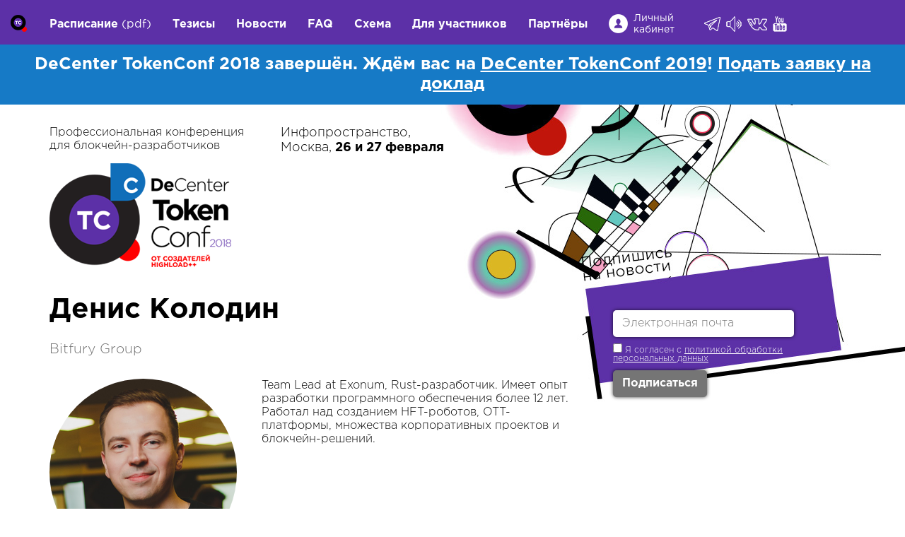

--- FILE ---
content_type: text/html; charset=utf-8
request_url: https://tokenconf.ru/2018/authors/2447
body_size: 6095
content:
<!doctype html>
<html>
<head>
	<meta charset="utf-8">
	<title>DeCenter TokenConf 2018 — Профессиональная конференция для блокчейн-разработчиков</title>
	<meta name="viewport" content="width=device-width"/>
	<link rel="stylesheet" media="screen" href="/css/tokenconf/2018/screen.css" >
	<script type="text/javascript">
		var $mcGoal = {'settings':{'uuid':'719c4e65585ea6013f361815e','dc':'us8'}};
		(function() {
			 var sp = document.createElement('script'); sp.type = 'text/javascript'; sp.async = true; sp.defer = true;
			sp.src = ('https:' == document.location.protocol ? 'https://s3.amazonaws.com/downloads.mailchimp.com' : 'http://downloads.mailchimp.com') + '/js/goal.min.js';
			var s = document.getElementsByTagName('script')[0]; s.parentNode.insertBefore(sp, s);
		})();
	</script>
	<script src="/js/jquery-1.11.1.min.js"></script>
	<link rel="shortcut icon" href="/i/tokenconf/favicon.ico" type="image/x-icon" />
	<meta name="title" content="Денис Колодин  на DeCenter TokenConf ( 1 доклад )"/>
<meta name="mrc__share_title" content="Денис Колодин  на DeCenter TokenConf ( 1 доклад )"/>
<meta name="description" content="Team Lead at Exonum, Rust-разработчик. Имеет опыт разработки программного обеспечения более 12 лет. Работал над созданием HFT-роботов, OTT-платформы, множества корпоративных проектов и блокчейн-решений."/>
<link rel="image_src" href="https://highload.ru/uploads/e/f9/fdaba4f5b471e78dc0711d6b711dd.png" />
<!-- OpenGraph meta -->
<meta property="og:image" content="https://highload.ru/uploads/e/f9/fdaba4f5b471e78dc0711d6b711dd.png"/>
<meta property="og:title" content="Денис Колодин  на DeCenter TokenConf ( 1 доклад )" />
<meta property="og:description" content="Team Lead at Exonum, Rust-разработчик. Имеет опыт разработки программного обеспечения более 12 лет. Работал над созданием HFT-роботов, OTT-платформы, множества корпоративных проектов и блокчейн-решений." />
<meta property="og:url" content="http://tokenconf.ru/2018/authors/2447" />
<meta property="og:type" content="website" />
<meta property="og:locale" content="ru_RU" />
<!-- schema.org meta -->
<script type="application/ld+json">
	{
	"@context": "https://schema.org",
	"@type": "Organization",
	"address": {
		"@type": "PostalAddress",
		"addressLocality": "",
		"postalCode": "",
		"streetAddress": ""
	},
	"email": "support@ontico.ru",
	"name": "Денис Колодин  на DeCenter TokenConf ( 1 доклад )",
	"image": "https://highload.ru/uploads/e/f9/fdaba4f5b471e78dc0711d6b711dd.png",
	"description": "Team Lead at Exonum, Rust-разработчик. Имеет опыт разработки программного обеспечения более 12 лет. Работал над созданием HFT-роботов, OTT-платформы, множества корпоративных проектов и блокчейн-решений.",
	"telephone": "+7 (495) 646-07-68",
	"url": "http://tokenconf.ru/2018/authors/2447"
	}
</script>
<!-- twitter -->
<meta name="twitter:card" content="summary_large_image">
<meta name="twitter:site" content="http://tokenconf.ru/2018/authors/2447">
<meta name="twitter:title" content="Денис Колодин  на DeCenter TokenConf ( 1 доклад )">
<meta name="twitter:description" content="Team Lead at Exonum, Rust-разработчик. Имеет опыт разработки программного обеспечения более 12 лет. Работал над созданием HFT-роботов, OTT-платформы, множества корпоративных проектов и блокчейн-решений.">
<meta name="twitter:image" content="https://highload.ru/uploads/e/f9/fdaba4f5b471e78dc0711d6b711dd.png">


	<!-- Facebook Pixel Code -->
<script>
!function(f,b,e,v,n,t,s){if(f.fbq)return;n=f.fbq=function(){n.callMethod?
n.callMethod.apply(n,arguments):n.queue.push(arguments)};if(!f._fbq)f._fbq=n;
n.push=n;n.loaded=!0;n.version='2.0';n.queue=[];t=b.createElement(e);t.async=!0;
t.src=v;s=b.getElementsByTagName(e)[0];s.parentNode.insertBefore(t,s)}(window,
document,'script','https://connect.facebook.net/en_US/fbevents.js');
fbq('init', '398361436987790');
fbq('track', 'PageView');
</script>
<noscript><img height="1" width="1" style="display:none"
src="https://www.facebook.com/tr?id=398361436987790&ev=PageView&noscript=1"
/></noscript>
<!-- End Facebook Pixel Code -->


	<script type="text/javascript">(window.Image ? (new Image()) : document.createElement('img')).src = 'https://vk.com/rtrg?p=VK-RTRG-155202-3di4X';</script>
</head>
<body>

	<!-- Facebook SDK -->
<div id="fb-root"></div>
<script>(function(d, s, id) {
  var js, fjs = d.getElementsByTagName(s)[0];
  if (d.getElementById(id)) return;
  js = d.createElement(s); js.id = id;
  js.src = "//connect.facebook.net/ru_RU/sdk.js#xfbml=1&appId=&version=v2.0";
  fjs.parentNode.insertBefore(js, fjs);
}(document, 'script', 'facebook-jssdk'));</script>
<!-- /Facebook SDK -->



	<div class="page page_inner">
		<div class="page__wrapper">


				<!-- Header -->
	<div class="header header_inner">
		<div class="navigation">
			<a href="/" class="navigation__logo"></a>
			<div class="container">
				<ul>
					<li class="nav_schedule"><a href="/2018/schedule.html">Расписание</a> <a href="/pdf-tc-2018/tc2018.pdf"><span>(pdf)</span></a></li>
					<li class=""><a href="/2018/abstracts">Тезисы</a></li>
					<li class=""><a href="/2018/news">Новости</a></li>
					<li class=""><a href="/2018/faq">FAQ</a></li>
					<li class=""><a href="/2018/map">Схема</a></li>
					<li class=""><a href="/2018/articles">Для участников</a></li>
					<li class=""><a href="/2018/partners">Партнёры</a></li>
					<li class="nav_login"><a href="https://conf.ontico.ru" target="_blank"><i class="b-login"></i>Личный кабинет</a></li>
					<li class="nav_social">
	
		<a href="https://t.me/TokenConfTalks" target="_blank"  title="Telegram Chat"><i class="i-w-telegramm"></i></a>
	
		<a href="https://t.me/TokenConfChannel" target="_blank"  title="Telegram Channel"><i class="i-w-channel"></i></a>
	
	
		<a href="https://vk.com/TokenConf" target="_blank"  title="VK"><i class="i-w-vk"></i></a>
	
		<a href="https://www.youtube.com/c/BlockchainChannel" target="_blank"  title="YouTube"><i class="i-w-yt"></i></a>
	
		<a href="http://twitter.com/TokenConf" target="_blank"  title="Twitter"><i class="i-w-tw"></i></a>
	</li>



				</ul>
			</div>
		</div>
		<div class="temporarily">
			DeCenter TokenConf 2018 завершён. Ждём вас на <a href="https://conf.ontico.ru/conference/join/tc2019.html" class="js-register-button">DeCenter TokenConf 2019</a>! <a href="https://conf.ontico.ru/lectures/propose?conference=tc2019">Подать заявку на доклад</a>
		</div>
		<div class="container">
			<div class="header__logo">
				<div class="header__logo-t">
					Профессиональная конференция для блокчейн-разработчиков
				</div>
				<a href="/2018" class="logo"></a>
			</div>
			<div class="header__inside">
				<div class="header__inside-date">
					Инфопространство,<br>
					Москва, <span>26 и 27 февраля</span>
				</div>
				<div class="header__buttons">
				</div>
			</div>
		</div>

	</div>
	<!-- /Header -->




			<!-- Content -->
			
	<div class="content">
		<div class="container">
			<div class="article">
				<h1 class="author-name">Денис Колодин </h1>
				<div class="author-co">Bitfury Group</div>

				<div class="author-wrap">
					<div title="Денис Колодин " class="author__pic" style="background-image: url('/uploads/e/f9/fdaba4f5b471e78dc0711d6b711dd-fit-265x265-0.png')"></div>
					<div class="author__inner">
						<p>Team Lead at Exonum, Rust-разработчик. Имеет опыт разработки программного обеспечения более 12 лет. Работал над созданием HFT-роботов, OTT-платформы, множества корпоративных проектов и блокчейн-решений.</p>
						<br> 
					</div>
				</div>

				<h3 class="title">Доклады</h3>
<div class="others-list">

	
	<div class="other-item">
		<div class="other-item-title"><a section-id="846" href="http://tokenconf.ru/2018/abstracts/3264">Cмарт-контракты на Java для Exonum</a></div>
		<div class="section-title">Блокчейн-технологии</div>

		
		
		<div class="section-logo"><img style="top:-2px" src="https://conf.ontico.ru/binary/99/5e3/1dfca0e804fe55af7d24d46b056/file.svg" alt="логотипчик" width="20" height="20">DeCenter TokenConf 2018</div>

		
 		
	</div>

	
	
	<div class="social-likes" >
	<div data-service="twitter"   class="twitter"   title="Поделиться ссылкой в Твиттере">Twitter</div>
	<div data-service="telegram"  class="telegram"  title="Поделиться ссылкой в Telegram">Telegram</div>
	<div data-service="vkontakte" class="vkontakte" title="Поделиться ссылкой во Вконтакте">Вконтакте</div>
	<div data-service="linkedin"  class="linkedin"  title="Поделиться ссылкой в LinkedIn">LinkedIn</div>
	<!-- <div data-service="plusone"   class="plusone"   title="Поделиться ссылкой в Гугл-плюсе">Google+</div> -->
</div>



	
</div>




			</div>

			<div class="sidebar">
	<form method="post" action="https://tokenconf.us8.list-manage.com/subscribe/post?u=719c4e65585ea6013f361815e&amp;id=12c2f4dc3f" class="subscribe mc-embedded-subscribe-form validate" target="_blank" novalidate="novalidate">
		<div class="form__row mc-field-group">
			<div class="form__field"><input type="text" class="form__t required" name="EMAIL" placeholder="Электронная почта"></div>
			<label class="form__field-checkbox"> <input required type="checkbox" name="agreed"> Я согласен с <a href="//conf.ontico.ru/agreement.html" target="_blank">политикой обработки персональных данных</a> </label>
			<div class="form__field"><input type="submit" class="form__b" value="Подписаться" onclick="yaCounter45786261.reachGoal('subscribe'); return true;"></div>
			<div class="response mce-error-response" style="display:none"></div>
			<div class="response mce-success-response" style="display:none">Почти закончено... Нам нужно подтвердить адрес вашей электронной почты. Чтобы закончить процесс подписки, пожалуйста, щелкните на ссылку в сообщении электронной почты, которое мы только что послали вам.</div>
			<!-- real people should not fill this in and expect good things - do not remove this or risk form bot signups-->
			<div style="position: absolute; left: -5000px;"><input type="text" name="b_719c4e65585ea6013f361815e_12c2f4dc3f" tabindex="-1" value=""></div>
		</div>
	</form>
</div>





		</div>
	</div>


			<!-- /Content -->

			<!-- Footer -->
<div class="footer">
	<div class="container">
		<div class="wrap__inner">
			<div class="footer__title">Фото прошлых конференций:</div>
			<div class="footer__item"><a href="https://www.facebook.com/ritfest/photos/">РИТ++ 2016-2017</a>, РИТ++ 2015 (<a target="_blank" href="https://www.facebook.com/media/set/?set=a.906441169397575.1073741836.100000951008959&amp;type=3">День 1</a>, <a target="_blank" href="https://www.facebook.com/media/set/?set=a.910651675643191.1073741837.100000951008959&amp;type=3">День 2</a>), <a target="_blank" href="https://www.facebook.com/media/set/?set=a.701768783198149.1073741831.100000951008959&amp;type=3">РИТ++ 2014</a>, <a target="_blank" href="https://www.facebook.com/oleg.bunin/media_set?set=a.536455383062824.1073741826.100000951008959&amp;type=3">РИТ++ 2013</a></div>
			<div class="footer__item"><a href="https://www.facebook.com/pg/HighLoadConference/photos/" target="_blank">HighLoad++ 2016-2017</a>, HighLoad++ 2015 (<a target="_blank" href="https://www.facebook.com/oleg.bunin/media_set?set=a.995590637149294.1073741842.100000951008959&amp;type=3">День 1</a>, <a target="_blank" href="https://www.facebook.com/oleg.bunin/media_set?set=a.997152490326442.1073741844.100000951008959&amp;type=3">День 2</a>), <a target="_blank" href="https://www.facebook.com/media/set/?set=a.815115615196798.100000951008959&amp;type=3">HighLoad++ 2014</a>, <a target="_blank" href="https://www.facebook.com/oleg.bunin/media_set?set=a.455056134536083.96506.100000951008959&amp;type=3">HighLoad++ 2012</a></div><br>
			<div class="footer__title">Наши другие конференции:</div>
			<div class="footer__item"><a href="http://www.highload.ru/">HighLoad++</a>, <a href="http://ritfest.ru/">РИТ++</a>, <a href="http://inothings.ru/">InoThings++</a>, <a href="http://teamleadconf.ru/">TeamLead Conf</a>, <a href="https://siberia.highload.ru/">HighLoad++ Siberia</a></div>
			<div class="footer__item" style="font-size: 13px"><a href="https://conf.ontico.ru/">Все наши мероприятия, включая онлайн</a></div><br>
			<div class="footer__title">По любым вопросам обращайтесь:</div>
			<div class="footer__item">Бухгалтерия и вопросы оплаты: <a href="mailto:support@ontico.ru">support@ontico.ru</a> <a href="tel:+74956460768">+7(495) 646-07-68</a></div>
			<div class="footer__item">Программный комитет: Олег Бунин <a href="mailto:oleg.bunin@ontico.ru">oleg.bunin@ontico.ru</a>, <a href="tel:+79166359584">+7 (916) 635-95-84</a></div>
			<div class="footer__item">Организационный комитет: <a href="mailto:organization@ontico.ru">organization@ontico.ru</a></div><br>
			<div class="footer__item"> Почтовый адрес для отправки документов для «Конференции Олега Бунина»:</div>
			<div class="footer__item">125040, г.Москва, ул.Нижняя, д.14, стр.7, под.1, эт.2, офис 08, ООО «Конференции Олега Бунина»
			</div><br>
			<div class="footer__item">Адрес для отправки курьеров:</div>
			<div class="footer__item">125040, Москва, Нижняя ул, д. 14, стр. 7, 1 подъезд, этаж 2, офис №16.</div>
			<div class="footer__item">‭Ирина Матвеева, +7 (915) 008-88-21‬ (пн-пт, 11:00-18:00)</div>
			<br>
			<div class="footer__item">
				<ul>
					<li><b><a href="https://conf.ontico.ru/policy.html">Политика обработки персональных данных</a></b></li>
					<li><b><a href="https://conf.ontico.ru/agreement.html">Соглашение на обработку персональных данных</a></b></li>
					<li><b><a href="https://conf.ontico.ru/license-agreement.html">Лицензионный договор с Автором </a></b></li>
					<li><b><a href="https://conf.ontico.ru/conference-policy.html">Контентная политика конференции</a></b></li>
					<li><b><a href="https://conf.ontico.ru/code-of-conduct.html">Нормы поведения для конференции</a></b></li>
				</ul>
			</div>
		</div>
	</div>
</div>
<!-- /Footer -->


		</div>
	</div>

	<script defer src="/js/jquery.jcarousel.min.js"></script>



	<script defer src="/js/form-dasha.js"></script>
	<script defer src="/js/sticky-kit.min.js"></script>
	<script src="/js/tokenconf/2018/common.js"></script>
	<script defer type="text/javascript" src="/js/social-likes.min.js"></script>
	<script type="text/javascript" src="/js/highload/members.js"></script>
	<script defer src="https://apis.google.com/js/plusone.js" type="text/javascript"></script>
	<script src="//cdn.connect.mail.ru/js/share/2/share.js" type="text/javascript"></script>
	<script type="text/javascript">!function(d,s,id){var js,fjs=d.getElementsByTagName(s)[0],p=/^http:/.test(d.location)?'http':'https';if(!d.getElementById(id)){js=d.createElement(s);js.id=id;js.src=p+'://platform.twitter.com/widgets.js';fjs.parentNode.insertBefore(js,fjs);}}(document, 'script', 'twitter-wjs');</script>

	<!-- Yandex.Metrika counter -->
<script type="text/javascript" >
   (function(m,e,t,r,i,k,a){m[i]=m[i]||function(){(m[i].a=m[i].a||[]).push(arguments)};
   m[i].l=1*new Date();
   for (var j = 0; j < document.scripts.length; j++) {if (document.scripts[j].src === r) { return; }}
   k=e.createElement(t),a=e.getElementsByTagName(t)[0],k.async=1,k.src=r,a.parentNode.insertBefore(k,a)})
   (window, document, "script", "https://mc.yandex.ru/metrika/tag.js", "ym");

   ym(45786261, "init", {
        clickmap:true,
        trackLinks:true,
        accurateTrackBounce:true,
        webvisor:true
   });
</script>
<noscript><div><img src="https://mc.yandex.ru/watch/45786261" style="position:absolute; left:-9999px;" alt="" /></div></noscript>
<!-- /Yandex.Metrika counter -->



	<!-- Google analytics -->
<script>
  (function(i,s,o,g,r,a,m){i['GoogleAnalyticsObject']=r;i[r]=i[r]||function(){
  (i[r].q=i[r].q||[]).push(arguments)},i[r].l=1*new Date();a=s.createElement(o),
  m=s.getElementsByTagName(o)[0];a.async=1;a.src=g;m.parentNode.insertBefore(a,m)
  })(window,document,'script','//www.google-analytics.com/analytics.js','ga');

  ga('create', 'UA-117438955-6', 'auto');
  ga('send', 'pageview');

</script>
<!-- /Google analytics -->


	<script type="text/javascript">
	window.click2buy = function () {
		var yaCounter = window['yaCounter'];

		if ( yaCounter ) {
			yaCounter.reachGoal( 'click2buy', {} );
			yaCounter.reachGoal( 'open_form', {} );
		}
		else {
			if ( console ) console.warn('yaCounter is not ready');
		}

		if ( fbq ) {
			fbq( 'track', 'AddToCart' );
		}
		else {
			if ( console ) console.warn('fbq is not ready');
		}

		if ( window['roistat'] ) {
			roistat.event.send('click2buy');
		}
	};
</script>



	

	<!-- Twitter universal website tag code -->
<script>
	!function(e,t,n,s,u,a){e.twq||(s=e.twq=function(){s.exe?s.exe.apply(s,arguments):s.queue.push(arguments);
	},s.version='1.1',s.queue=[],u=t.createElement(n),u.async=!0,u.src='//static.ads-twitter.com/uwt.js',
	a=t.getElementsByTagName(n)[0],a.parentNode.insertBefore(u,a))}(window,document,'script');
	// Insert Twitter Pixel ID and Standard Event data below
	twq('init','nzgh4');
	twq('track','PageView');
</script>
<!-- End Twitter universal website tag code -->

</body>
</html>



--- FILE ---
content_type: text/css
request_url: https://tokenconf.ru/css/tokenconf/2018/screen.css
body_size: 13720
content:
@font-face{font-family:'GothaProBold';src:url("/fonts/GothaProBol.eot");src:local("☺"),url("/fonts/GothaProBol.woff") format("woff"),url("/fonts/GothaProBol.ttf") format("truetype"),url("/fonts/GothaProBol.svg") format("svg");font-weight:normal;font-style:normal}@font-face{font-family:'GothaProReg';src:url("/fonts/GothaProReg.eot");src:local("☺"),url("/fonts/GothaProReg.woff") format("woff"),url("/fonts/GothaProReg.ttf") format("truetype"),url("/fonts/GothaProReg.svg") format("svg");font-weight:normal;font-style:normal}@font-face{font-family:'GothaProLight';src:url("/fonts/GothaProLig.eot");src:local("☺"),url("/fonts/GothaProLig.woff") format("woff"),url("/fonts/GothaProLig.ttf") format("truetype"),url("/fonts/GothaProLig.svg") format("svg");font-weight:normal;font-style:normal}*{margin:0;padding:0}button::-moz-focus-inner{padding:0;border:0}input[type="submit"]::-moz-focus-inner{padding:0;border:0}html,body{height:100%}body{background:#fff;font-family:"GothaProLight",Helvetica,Arial,sans-serif;font-weight:300;font-size:16px;line-height:1.2;color:#000;position:relative;min-width:1180px;-webkit-text-size-adjust:100%}b{font-family:"GothaProBold";font-weight:normal}.form__b,.form__t{-moz-transition:all .3s ease;-o-transition:all .3s ease;-webkit-transition:all .3s ease;transition:all .3s ease}a{color:#000;text-decoration:underline}a:hover{text-decoration:none}a,input,textarea{outline:none}.clearfix:after,.container:after,.header__buttons:after,.news__item:after,.form__row:after,.sponsors:after,.thesis__item-inner:after,.partner__item:after,.author-wrap:after,.header__logo:after{display:block;visibility:hidden;clear:both;height:0;content:"";font-size:0;line-height:0}textarea,input{font-family:"GothaProLight",Arial,sans-serif}.page{position:relative;width:100%;min-height:100%}.page_inner .footer .wrap__inner{padding:0}.container{width:1140px;padding:0 20px;margin:0 auto}b,strong{font-family:"GothaProBold";font-weight:normal}h1{font-size:40px;margin-bottom:20px;font-family:"GothaProBold";font-weight:normal}h2{font-size:30px;margin-bottom:20px;font-family:"GothaProBold";font-weight:normal}h3{font-size:26px;margin-bottom:20px;font-family:"GothaProBold";font-weight:normal}h4{font-size:24px;margin-bottom:20px;font-family:"GothaProBold";font-weight:normal}ul,ol{margin-left:20px;margin-bottom:20px}ul li,ol li{margin-bottom:10px}ul li p,ol li p{padding-bottom:0 !important}.paging{margin-left:0;margin-bottom:0;font-size:16px;font-family:"GothaProBold";text-align:center}.paging li{display:inline-block;margin-right:10px}.inner table{margin-bottom:20px;border-collapse:collapse}.inner table td{padding:10px;border:1px solid #fc0}.inner table th{padding:10px;font-family:"GothaProBold";font-weight:normal;border:1px solid #fc0}.inner .share-block table{margin:0 !important}.inner .share-block table td,.inner .share-block table th{border:0;padding:0}.inner img{max-width:100%}.inner .news__item .news__item-date{color:#b1b1b1;padding-bottom:10px}.news__item-date{color:#b1b1b1;padding-bottom:10px}.share{padding:20px 0;margin-bottom:0 !important}.social-likes{margin-bottom:20px !important}.page .crumbs,.page .navigation ul,.page .header__info ul,.page .section__list{margin-left:0;margin-bottom:0}.big-purple-button{display:block;font-size:24px !important;font-family:"GothaProBold";font-weight:normal;background:#5c30a7;color:#000;text-align:center;padding:20px;text-decoration:none}.big-purple-button:hover{filter:progid:DXImageTransform.Microsoft.Alpha(Opacity=80);opacity:.8}.mce_inline_error,.mce-error-response{color:red}.mce-success-response{color:#0EAA00}.mce-success-response,.mce-error-response{margin-top:15px}.temporarily{padding:15px;font-size:24px;color:#fff;text-align:center;background:#167ac6;font-family:"GothaProBold",Helvetica,Arial,sans-serif;margin-bottom:30px}.temporarily a{color:#fff}.navigation{padding:20px 0 15px;margin-bottom:30px;-moz-transition:all .3s ease;-o-transition:all .3s ease;-webkit-transition:all .3s ease;transition:all .3s ease;position:fixed;z-index:1500;left:0;right:0;top:0}.navigation.is-sticky{padding:11px 0 9px;filter:progid:DXImageTransform.Microsoft.Alpha(Opacity=92);opacity:.92}.navigation.is-sticky li{font-size:14px}.navigation ul{list-style:none}.navigation li{display:inline-block;vertical-align:middle;font-family:"GothaProBold";font-weight:normal;font-size:16px;margin:0 25px 0 0}.navigation li i{display:inline-block;vertical-align:middle;margin-right:3px}.navigation li a{display:inline-block;text-decoration:none}.navigation li a:hover{text-decoration:underline}.navigation li.is-active a{text-decoration:underline}.navigation li.nav_login{font-size:14px;font-family:"GothaProReg",Helvetica,Arial,sans-serif;position:relative;padding-left:35px;width:65px;margin:-2px 30px -2px 0}.navigation li.nav_login i{position:absolute;left:0;top:50%;margin-top:-14px}.navigation li.nav_buy{margin:-2px 10px -2px 0}.navigation li.nav_buy span{display:inline-block;padding:5px 8px;background:red;color:#fff;margin-left:5px;-moz-transition:all .3s ease;-o-transition:all .3s ease;-webkit-transition:all .3s ease;transition:all .3s ease}.navigation li.nav_buy i{display:none}.navigation li.nav_buy:hover span{background:#000}.navigation li.nav_eng{text-align:center;marign:-2px 0}.navigation li.nav_eng span{display:block;font-size:14px;font-family:"GothaProReg",Helvetica,Arial,sans-serif}.navigation li.nav_social{marign:0}.navigation li.nav_social a:hover{filter:progid:DXImageTransform.Microsoft.Alpha(Opacity=70);opacity:.7}.navigation li.nav_schedule span{font-family:"GothaProReg",Helvetica,Arial,sans-serif}.content{padding:30px 0 55px}.jcarousel-wrapper{position:relative;padding:0 20px}.jcarousel{overflow:hidden}.jcarousel ul{width:20000em;position:relative;list-style:none;margin:0;padding:0}.jcarousel li{float:left}.jcarousel-control-prev,.jcarousel-control-next{position:absolute;top:35px;width:35px;height:35px;z-index:20;background-color:#000;-moz-border-radius:50%;-webkit-border-radius:50%;border-radius:50%}.jcarousel-control-prev{left:0}.jcarousel-control-prev:after{position:absolute;top:0;left:-2px;right:0;bottom:0;margin:auto;content:"";width:0;height:0;border-style:solid;border-width:8px 10px 8px 0;border-color:transparent #fff transparent transparent}.jcarousel-control-next{right:0}.jcarousel-control-next:after{position:absolute;top:0;left:0;right:-2px;bottom:0;margin:auto;content:"";width:0;height:0;border-style:solid;border-width:8px 0 10px 8px;border-color:transparent transparent transparent #fff}.jcarousel-control-prev.inactive,.jcarousel-control-next.inactive{filter:progid:DXImageTransform.Microsoft.Alpha(Opacity=20);opacity:.2;cursor:default}.report__item{width:215px;padding-right:50px}.report__item .report__item-wrap{max-height:220px;margin-bottom:15px;overflow:hidden}.report__item .report__title{display:block;font-size:18px;line-height:1.2;font-family:"GothaProBold";margin-bottom:5px;text-decoration:none}.report__item .report__title:hover{text-decoration:underline}.report__item .report__t{font-size:14px;line-height:18px;margin-bottom:10px}.report__item .report__pic{width:100px;height:100px;display:inline-block;vertical-align:middle;background-position:center center;background-size:cover;position:relative}.report__item .report__person-inner{display:inline-block;vertical-align:middle;width:100px;margin-left:10px}.report__item .report__person-inner .report__person-name{font-size:16px;font-family:"GothaProBold";text-decoration:none;margin-bottom:5px}.report__item .report__person-inner .report__person-name:hover{text-decoration:underline}.report__item .report__person-inner .report__person-co{font-size:16px;color:#666}.report__button{text-align:right;margin-top:15px}.report__button a{display:inline-block;font-family:"GothaProBold";font-size:18px;padding:7px 25px;color:#000;background:#FDCE00;text-decoration:none}.report__button a:hover{-moz-transition:all .3s ease;-o-transition:all .3s ease;-webkit-transition:all .3s ease;transition:all .3s ease;filter:progid:DXImageTransform.Microsoft.Alpha(Opacity=90);opacity:.9}.news__all{text-align:right}.news__all .news__button{display:inline-block;vertical-align:top;padding:20px 45px 15px;color:#fff;-moz-transition:all ease;-o-transition:all ease;-webkit-transition:all ease;transition:all ease;font-size:18px;font-family:"GothaProReg";text-decoration:none;position:relative}.news__all .news__button:hover{filter:progid:DXImageTransform.Microsoft.Alpha(Opacity=80);opacity:.8}.wrap__inner{padding:0}.news__subscribe{width:400px;height:211px;-moz-box-sizing:border-box;-webkit-box-sizing:border-box;box-sizing:border-box;position:absolute;right:0;top:0;-moz-transition:all .3s ease;-o-transition:all .3s ease;-webkit-transition:all .3s ease;transition:all .3s ease;filter:progid:DXImageTransform.Microsoft.Alpha(Opacity=0);opacity:0;visibility:hidden}.news__subscribe.is_stuck{filter:progid:DXImageTransform.Microsoft.Alpha(enabled=false);opacity:1;visibility:visible}.news__subscribe .subscribe{padding:88px 30px 35px 40px}.news__subscribe .subscribe .subscribe__title{font-size:28px;padding-bottom:15px}.news__subscribe .form__field{display:block;margin-bottom:10px}.news__subscribe .form__t{font-size:14px;padding:2px 13px;width:150px;height:26px;line-height:30px;-moz-box-shadow:none;-webkit-box-shadow:none;box-shadow:none}.news__subscribe .form__b{height:30px;padding:0 13px;font-size:14px;line-height:30px;font-family:"GothaProReg";-moz-box-shadow:none;-webkit-box-shadow:none;box-shadow:none}.news__subscribe div.mce_inline_error,.news__subscribe div.mce-error-response,.news__subscribe div.mce-success-response{margin-top:60px;font-size:13px;width:250px;font-family:"GothaProBold"}.news{position:relative;overflow:hidden}.news .wrap__inner{padding:0 290px 0 177px}.news .social-likes{margin-left:-177px}.news__title{font-family:"GothaProBold";font-size:36px;display:block;margin-bottom:25px}.news__item{position:relative;margin-bottom:30px}.news__item .news__item-inner{overflow:hidden}.news__item .news__item-date{color:#b1b1b1;display:block;padding-bottom:10px}.news__item .news__item-pic{float:left;margin-right:25px}.news__item .news__item-title{font-size:24px;font-family:"GothaProBold";text-decoration:underline}.news__item .news__item-title:hover{text-decoration:none}.news__item .news__item-t{margin-top:5px;line-height:1.6}.article .subscribe.subscribe_inner{padding:35px !important;background:#FFF7D6}.subscribe.subscribe_inner .subscribe__title{padding-bottom:0}.subscribe.subscribe_inner .subscribe__subtitle{padding-bottom:20px}.subscribe{padding:50px 0 35px;margin-bottom:40px}.subscribe .wrap__inner{padding-left:305px}.subscribe .subscribe__title{font-size:35px;font-family:"GothaProBold";padding-bottom:20px}.subscribe .subscribe__sub{padding-bottom:15px}.form__field{display:inline-block;vertical-align:top;margin-right:17px}.form__t{width:310px;height:20px;padding:10px 15px;background:#fff;border:0;-moz-border-radius:5px;-webkit-border-radius:5px;border-radius:5px;-moz-box-shadow:0 0 5px rgba(2,2,2,0.75);-webkit-box-shadow:0 0 5px rgba(2,2,2,0.75);box-shadow:0 0 5px rgba(2,2,2,0.75);font-size:18px}.form__b{height:40px;padding:0 25px;background:#fed014;cursor:pointer;border:0;-moz-border-radius:5px;-webkit-border-radius:5px;border-radius:5px;-moz-box-shadow:0 0 5px rgba(2,2,2,0.75);-webkit-box-shadow:0 0 5px rgba(2,2,2,0.75);box-shadow:0 0 5px rgba(2,2,2,0.75);font-family:"GothaProBold";font-size:18px}.form__b:hover{background:#e9bd0a}.article .subscribe{padding:35px 0 !important}.article{float:left;width:740px;margin-bottom:40px}.article__subtext{font-size:16px;line-height:1.4;margin-bottom:20px}.article__subtext p{padding-bottom:20px}ol.article__list{list-style:none}ol.article__list li{counter-increment:step-counter;position:relative;padding-left:30px;margin-bottom:15px}ol.article__list li:after{content:counter(step-counter);font-size:20px;color:#422289;position:absolute;left:0;top:-3px;font-weight:normal}ul.article__list{list-style:none}ul.article__list li{position:relative;padding-left:30px;margin-bottom:15px}ul.article__list li:after{content:"";position:absolute;left:0;top:5px;width:10px;height:10px;background:#422289;-moz-border-radius:50%;-webkit-border-radius:50%;border-radius:50%}.article__list .article__list{margin-top:20px}.crumbs{list-style:none;margin-bottom:20px !important}.crumbs li{display:inline-block;padding:5px;font-family:"GothaProLight"}.crumbs li:first-child{background:#422289;color:#fff}.crumbs li:first-child a{text-decoration:none;color:#fff}.thesis__item{margin-bottom:40px}.thesis__item-inner{margin-bottom:5px;font-size:14px}.thesis__title{font-size:24px;font-family:"GothaProBold";font-weight:normal}.thesis__item-pic{float:left;width:140px;height:140px;background-repeat:no-repeat;background-position:center center;background-size:cover;margin-right:20px;margin-top:11px;margin-bottom:20px}.thesis__item-inner{overflow:hidden}.thesis__item .thesis__item-inner{min-width:420px}.thesis__item-person .thesis__item-pic{margin-top:0px}.thesis__item-person .thesis__item-co{font-size:22px;color:#666;font-family:"GothaProBold";margin-bottom:10px}.thesis__item-person .thesis__item-name{font-size:36px;font-family:"GothaProBold"}.thesis__item-title{display:inline;font-weight:normal;line-height:1}.thesis__item-title a{font-size:20px;font-family:"GothaProBold";text-decoration:none;font-weight:normal}.thesis__item-title a:hover{text-decoration:underline}.thesis__item-name{font-size:18px;display:block;margin:5px 0 10px}.thesis__item-name a{text-decoration:none}.thesis__item-name a:hover{text-decoration:underline}.thesis__item-t{padding-top:5px;font-size:16px;line-height:1.4;margin-bottom:7px}.thesis .thesis__item-t{font-size:18px;margin-bottom:20px}.thesis-wrap .thesis__item-t{max-height:132px;overflow:hidden}.thesis__presentation{position:relative;padding-bottom:56.25%;padding-top:25px;height:0;margin-bottom:30px}.thesis__presentation iframe{position:absolute;top:0;left:0;width:100%;height:100%}.solution{font-size:16px;margin-top:20px}.solution i{display:inline-block;vertical-align:middle;margin-right:10px}.solution.solution_waiting{color:#767676}.solution.solution_waiting i{background:url('/i/tokenconf/2018/icons-s7c1384f6ba.png') 0 -2025px no-repeat;width:12px;height:18px;display:inline-block}.solution.solution_revoked{color:#c20000}.solution.solution_revoked i{background:url('/i/tokenconf/2018/icons-s7c1384f6ba.png') 0 -1689px no-repeat;width:20px;height:20px;display:inline-block}.solution.solution_adopted{color:#068a00}.solution.solution_adopted i{background:url('/i/tokenconf/2018/icons-s7c1384f6ba.png') 0 -1160px no-repeat;width:20px;height:15px;display:inline-block}.section__name{display:inline-block;padding:5px 10px 3px;vertical-align:middle;background:#86d94f;font-size:18px;font-family:"GothaProBold"}.thesis__solution{margin-bottom:30px}.thesis{margin-bottom:30px}.thesis__title{font-size:30px;font-family:"GothaProBold";font-weight:normal}.thesis__title .section__name{margin-left:5px}.thesis__article{font-size:16px;font-family:"GothaProLight";margin-top:10px;clear:both}.thesis__article .thesis__article-title{font-size:35px;line-height:1.4;font-family:GothaProBold;font-weight:normal;margin-bottom:20px}.thesis__article p{padding-bottom:25px;line-height:1.4}.thesis__article .video-container{width:100%;position:relative;padding-bottom:56.25%;margin-bottom:1em;overflow:hidden}.thesis__article .video-container iframe{position:absolute;left:0;top:0;width:100%;height:100%}.thesis__article .video{clear:both}.thesis__article .video .video__title{display:none}.thesis__more{margin-top:20px}.thesis__more .report__item{display:inline-block;vertical-align:top;margin-bottom:30px;padding-right:28px}.comment__title{font-size:30px;font-family:"GothaProBold";font-weight:normal;padding-bottom:20px}.inner{font-size:16px;font-family:"GothaProLight";padding-bottom:10px}.inner .inner__title{font-size:30px;font-family:"GothaProBold";font-weight:normal;margin-bottom:20px}.inner p{padding-bottom:20px;line-height:1.6}.inner p img{max-width:100%}.inner.partner .article__title{display:none !important}.partners .partners__title{font-size:30px;font-family:"GothaProBold";font-weight:normal;margin-bottom:20px}.partners .partner__item{margin-bottom:30px}.partner__item-pic{float:left;margin-right:20px;width:185px;text-align:center;font-size:16px;font-family:"GothaProLight"}.partner__item-pic span{display:block;padding-bottom:10px}.partner__item-pic img{max-width:185px}.partner__item-inner{overflow:hidden;font-size:16px;font-family:"GothaProLight";line-height:1.4}.partners__list{list-style:none;margin-left:0}.partners__list li{list-style:none;margin-bottom:60px;overflow:hidden}.partners__list-pic{width:150px;margin-right:40px;float:left;text-align:center}.partners__list-pic img{max-width:150px}.partners__list-info{overflow:hidden;font-size:16px;line-height:1.6}.partners__list-info p{padding-bottom:5px}.sidebar{width:310px;float:right;height:156px;margin:21px 30px 140px 0}.sidebar .subscribe{background:none;padding:13px 0 0 10px;margin:-10px 10px 0 -13px}.sidebar .form__field-checkbox{font-size:12px;line-height:1;display:block;margin:-6px 0 10px 0}.sidebar .form__t{font-size:16px;padding:2px 13px;width:230px;height:34px;line-height:38px}.sidebar .form__b{height:38px;padding:0 13px;font-size:16px;line-height:38px}.sidebar .subscribe__title{font-size:30px}.sidebar .form__field{display:block;margin-bottom:15px}.sidebar div.mce_inline_error,.sidebar div.mce-error-response,.sidebar div.mce-success-response{margin-top:60px;font-size:13px;width:250px;font-family:"GothaProBold"}.footer{padding:100px 0 80px !important;font-size:16px;font-family:"GothaProLight";text-align:center}.footer .footer__title{font-size:16px;font-family:"GothaProBold";margin-bottom:5px}.footer .footer__item{font-size:16px;margin-bottom:5px}.footer .footer__item ul{list-style:none;font-size:16px}.footer .footer__item ul li{display:inline-block;margin:0 10px 10px}.statistics__counter{height:0;overflow:hidden}.article-list-item{margin-bottom:30px;font-size:14px}.article-list-item p{padding:0}.article-list-item .article-title{font-size:24px;font-family:"GothaProBold";padding-bottom:15px;font-weight:normal;display:inline-block}.article .social-likes{margin-bottom:35px}.article .subscribe__title{margin-bottom:15px}.presentation{position:relative;padding-bottom:56.25%;padding-top:30px;height:0;margin-bottom:30px;overflow:hidden}.presentation .presentation-wrap{width:100%}.presentation .presentation-wrap iframe{position:absolute;top:0;left:0;width:100%;height:100%}.figure_1,.figure_2,.figure_3,.figure_4{position:relative;-moz-border-radius:50%;-webkit-border-radius:50%;border-radius:50%}.i-n-video,.i-n-presentation,.i-n-video-free{display:inline-block;margin-left:7px;vertical-align:middle}.i-n-video{background:url('/i/tokenconf/2018/icons-s7c1384f6ba.png') 0 -1582px no-repeat;width:21px;height:29px;display:inline-block}.i-n-presentation{background:url('/i/tokenconf/2018/icons-s7c1384f6ba.png') 0 -1514px no-repeat;width:21px;height:29px;display:inline-block}.i-n-video-free{background:url('/i/tokenconf/2018/icons-s7c1384f6ba.png') 0 -1548px no-repeat;width:25px;height:29px;display:inline-block}.i-level-low,.i-level-average,.i-level-high{display:inline-block;margin-right:7px;vertical-align:middle}.i-level-low{background:url('/i/tokenconf/2018/icons-s7c1384f6ba.png') 0 -1452px no-repeat;width:45px;height:25px;display:inline-block}.i-level-average{background:url('/i/tokenconf/2018/icons-s7c1384f6ba.png') 0 -1392px no-repeat;width:42px;height:25px;display:inline-block}.i-level-high{background:url('/i/tokenconf/2018/icons-s7c1384f6ba.png') 0 -1422px no-repeat;width:45px;height:25px;display:inline-block}@media only screen and (max-width: 1439px){.news__subscribe,.news__subscribe.is_stuck{filter:progid:DXImageTransform.Microsoft.Alpha(Opacity=0);opacity:0;visibility:hidden}}.landing-slider{position:relative;padding:30px 0}.landing-slider .landing-slider__title{font-size:36px;font-family:"GothaProReg",Helvetica,Arial,sans-serif;margin-bottom:30px;text-align:center}.landing-speakers{position:relative;padding:30px 0}.landing-speakers .landing-speakers__title{font-size:36px;font-family:"GothaProReg",Helvetica,Arial,sans-serif;margin-bottom:30px;text-align:center}.landing-speakers__list{margin-left:-20px}.landing-speakers__list .landing-speakers__item{width:260px;display:inline-block;vertical-align:top;margin:0 0 30px 20px}.landing-speakers__list .landing-speakers__item-pic{width:180px;height:180px;display:inline-block;position:relative;background-size:cover;background-repeat:no-repeat;background-position:center center;-moz-border-radius:50%;-webkit-border-radius:50%;border-radius:50%}.landing-speakers__list .landing-speakers__item-name{display:block;margin:25px 0 5px 0;font-size:24px}.landing-speakers__list .landing-speakers__item-name a{color:#5c30a7;text-decoration:none}.landing-speakers__list .landing-speakers__item-name a:hover{text-decoration:underline}.landing-speakers__list .landing-speakers__item-co{font-size:18px;color:#666;margin-bottom:15px}.landing-speakers__list .landing-speakers__item-title{display:block;margin-bottom:10px;font-size:16px;font-family:"GothaProBold",Helvetica,Arial,sans-serif}.landing-speakers__list .landing-speakers__item-title a{color:#000;text-decoration:none}.landing-speakers__list .landing-speakers__item-title a:hover{text-decoration:underline}.landing-themes{position:relative;padding:30px 0 0}.landing-themes__title{font-size:30px;padding:0 100px;font-family:"GothaProReg",Helvetica,Arial,sans-serif;margin-bottom:30px;text-align:center}.landing-themes__lists{font-size:0;text-align:center}.landing-themes__list{font-size:16px;list-style:none;display:inline-block;vertical-align:top;text-align:left;width:27%;margin:0 3%}.landing-themes__list li{margin-bottom:20px;position:relative}.landing-themes__list li b{display:block;font-size:20px;margin-bottom:5px}.landing__news{margin:100px 0}.landing__news .news__title{font-size:36px;font-family:"GothaProReg",Helvetica,Arial,sans-serif;text-align:center}.landing__diff{position:relative;margin-bottom:30px;text-align:center;background-position:center 0;background-repeat:no-repeat;background-color:#fff}.landing__diff .landing__dif-title{text-align:center;font-size:36px;font-family:"GothaProReg",Helvetica,Arial,sans-serif;margin-bottom:35px}.landing__diff .landing__diff__item{display:inline-block;width:300px;vertical-align:top;margin-bottom:30px;text-align:left;margin:0 20px 20px 110px;position:relative}.landing__diff .landing__diff__item .landing__diff__pic{position:absolute;right:100%;margin-right:17px;top:0}.landing__diff .landing__diff__item .landing__diff__t{font-size:14px}.landing__diff .landing__diff__item .landing__diff__t b,.landing__diff .landing__diff__item .landing__diff__t a{color:#fff}.landing__about{margin-bottom:40px;text-align:center;font-size:18px}.landing__about .landing__about-title{text-align:center;font-size:36px;font-family:"GothaProReg",Helvetica,Arial,sans-serif;margin-bottom:35px}.landing__about .landing__about-confs{margin:40px 0 70px}.landing__about .landing__about-confs .landing__about-conf-item{display:inline-block;vertical-align:middle;margin:0 50px}.landing__about .landing__about-speakers .landing__about-speaker-item{display:inline-block;vertical-align:top;margin:0 30px 40px;width:182px}.landing__about .landing__about-speakers .landing__about-speaker-item span{display:block;font-size:24px;margin-top:15px}.landing__about .landing__about-speakers .landing__about-speaker-item ins{text-decoration:none;font-size:16px;padding-top:5px}.landing__opinions{background-position:center 0;background-repeat:no-repeat;color:#fff;font-size:18px}.landing__opinions .landing__opinions-title{font-size:30px;font-family:"GothaProBold",Helvetica,Arial,sans-serif;margin-bottom:25px}.landing__opinions .landing__opinions-item{margin-bottom:30px}.landing__results{margin-bottom:65px;position:relative}.landing__results .landing__results-title{text-align:center;font-size:36px;font-family:"GothaProReg",Helvetica,Arial,sans-serif;margin-bottom:35px}.landing__results .landing__results-title span{display:block;font-size:22px;margin-left:8px;font-family:"GothaProLight",Helvetica,Arial,sans-serif}.landing__results .landing__results-title i{vertical-align:bottom;margin-right:10px;background:url('/i/tokenconf/2018/icons-s7c1384f6ba.png') 0 -294px no-repeat;width:57px;height:57px;display:inline-block}.landing__results .landing__results-list{width:850px;margin:0 auto;list-style:none;font-size:18px;line-height:1.4}.landing__results .landing__results-list li{margin-bottom:20px;padding-left:50px;position:relative}.landing__results .landing__results-list li .landing__results-list-icon{position:absolute;left:0;top:-10px;margin-right:10px;width:40px;height:40px}.landing__results .landing__results-list li .landing__results-list-icon i{position:absolute;left:0;right:0;bottom:0;top:0;margin:auto}.landing__tickets{margin-bottom:50px;text-align:center}.landing__tickets .landing__tickets-title{font-size:36px;line-height:1;margin-bottom:30px;font-family:"GothaProReg",Helvetica,Arial,sans-serif}.landing__tickets .landing__tickets-t{font-size:19px;font-family:"GothaProBold",Helvetica,Arial,sans-serif;margin-bottom:30px}.landing__tickets-list{margin-bottom:30px}.landing__tickets-list-title{font-size:36px;font-family:"GothaProBold",Helvetica,Arial,sans-serif;margin-bottom:30px}.landing__tickets-item{display:inline-block;vertical-align:top;position:relative;width:150px;margin:0 3px}.landing__tickets-item .landing__tickets-pic{width:150px;height:90px;position:relative;margin-bottom:5px}.landing__tickets-item .landing__tickets-pic i{position:absolute;left:0;top:0;right:0;bottom:0;margin:auto}.landing__tickets-item .landing__tickets-item-t{font-size:14px}.landing__tickets-button{height:60px;line-height:65px;display:inline-block;text-align:center;padding:0 40px;cursor:pointer;border:0;-moz-border-radius:5px;-webkit-border-radius:5px;border-radius:5px;-moz-box-shadow:0 0 5px rgba(2,2,2,0.75);-webkit-box-shadow:0 0 5px rgba(2,2,2,0.75);box-shadow:0 0 5px rgba(2,2,2,0.75);font-family:"GothaProBold",Helvetica,Arial,sans-serif;font-size:27px;text-decoration:none}.landing__partners .sponsors{text-align:center}.landing__partners .sponsors.info-sponsors{display:none !important}.landing__partners .sponsors .sponsor__item{margin:0 27px 30px 27px !important}.landing__partners .sponsors .sponsors__title{font-size:36px;text-align:center;line-height:1;font-family:"GothaProReg",Helvetica,Arial,sans-serif;font-weight:normal}.landing__partners .sponsor__pic .sponsor__add-t{font-size:18px;font-family:"GothaProBold",Helvetica,Arial,sans-serif}.landing__partners .sponsor__pic .sponsor__add-plus{left:50%;top:22px;margin-left:-17px}.landing-photos{position:relative;background-position:center 100px;background-repeat:no-repeat;background-size:100% auto;font-size:0;overflow:hidden;z-index:3;margin:-210px 0 -70px;padding:30px 0 90px;white-space:nowrap}.landing-photos .photo-item{display:inline-block;position:relative;vertical-align:top;font-size:16px;width:20%;white-space:normal;-moz-transition:all .3s ease;-o-transition:all .3s ease;-webkit-transition:all .3s ease;transition:all .3s ease}.landing-photos .photo-item:nth-child(even) .photo-item__inner img{margin-top:10px}.landing-photos .photo-item img{width:100%;display:block}.landing-photos .photo-item:hover{-moz-transform:scale(1.1);-ms-transform:scale(1.1);-webkit-transform:scale(1.1);transform:scale(1.1);z-index:10}.landing-photos .photo-item .photo-item__inner{margin:0 -1px}.landing-photos .photo-item .photo-item__content{position:absolute;left:0;right:0;bottom:0;top:0;padding:40px 30px}.landing-photos .photo-item .photo-item__content i{display:inline-block;vertical-align:middle;margin-right:10px}.landing-photos .photo-item .photo-item__content span{display:inline-block;vertical-align:middle;color:#fff;font-size:17px;line-height:1.1;font-family:"GothaProBold",Helvetica,Arial,sans-serif}.landing-photos .photos-row{position:relative;margin-bottom:-52px}.landing-nav{position:relative;padding:30px 0;text-align:center}.landing-nav .landing-nav__list{list-style:none;font-size:0}.landing-nav .landing-nav__list li{display:inline-block;vertical-align:top;margin:0 0 40px 0;width:200px;padding:0 10px;font-size:24px}.landing-nav .landing-nav__list li a{text-decoration:none}.landing-nav .landing-nav__list li a:hover{color:#5c30a7}.landing-nav .landing-nav__pic{position:relative;height:128px;margin-bottom:5px}.landing-nav .landing-nav__pic i{position:absolute;left:0;right:0;top:0;bottom:0;margin:auto}.l-n-facebook{background:url('/i/tokenconf/2018/icons-s7c1384f6ba.png') 0 -2291px no-repeat;width:93px;height:93px;display:inline-block}.l-n-youtube{background:url('/i/tokenconf/2018/icons-s7c1384f6ba.png') 0 -3816px no-repeat;width:102px;height:79px;display:inline-block}.l-n-habr{background:url('/i/tokenconf/2018/icons-s7c1384f6ba.png') 0 -2494px no-repeat;width:125px;height:130px;display:inline-block}.l-n-slack{background:url('/i/tokenconf/2018/icons-s7c1384f6ba.png') 0 -3382px no-repeat;width:125px;height:125px;display:inline-block}.l-n-mobile{background:url('/i/tokenconf/2018/icons-s7c1384f6ba.png') 0 -2734px no-repeat;width:91px;height:104px;display:inline-block}.l-n-bot{background:url('/i/tokenconf/2018/icons-s7c1384f6ba.png') 0 -2182px no-repeat;width:115px;height:104px;display:inline-block}.l-n-telegram{background:url('/i/tokenconf/2018/icons-s7c1384f6ba.png') 0 -3512px no-repeat;width:92px;height:80px;display:inline-block}.l-n-transfer{background:url('/i/tokenconf/2018/icons-s7c1384f6ba.png') 0 -3597px no-repeat;width:102px;height:109px;display:inline-block}.l-n-schedule{background:url('/i/tokenconf/2018/icons-s7c1384f6ba.png') 0 -3268px no-repeat;width:102px;height:109px;display:inline-block}.l-n-online{background:url('/i/tokenconf/2018/icons-s7c1384f6ba.png') 0 -2843px no-repeat;width:96px;height:105px;display:inline-block}.l-n-vk{background:url('/i/tokenconf/2018/icons-s7c1384f6ba.png') 0 -3711px no-repeat;width:100px;height:100px;display:inline-block}.l-n-org{background:url('/i/tokenconf/2018/icons-s7c1384f6ba.png') 0 -2953px no-repeat;width:100px;height:100px;display:inline-block}.l-n-mail{background:url('/i/tokenconf/2018/icons-s7c1384f6ba.png') 0 -2629px no-repeat;width:100px;height:100px;display:inline-block}.l-n-faq{background:url('/i/tokenconf/2018/icons-s7c1384f6ba.png') 0 -2389px no-repeat;width:100px;height:100px;display:inline-block}.l-n-abstracts{background:url('/i/tokenconf/2018/icons-s7c1384f6ba.png') 0 -2077px no-repeat;width:100px;height:100px;display:inline-block}.l-n-presentations{background:url('/i/tokenconf/2018/icons-s7c1384f6ba.png') 0 -3163px no-repeat;width:100px;height:100px;display:inline-block}.l-n-photos{background:url('/i/tokenconf/2018/icons-s7c1384f6ba.png') 0 -3058px no-repeat;width:100px;height:100px;display:inline-block}.questions{margin-bottom:30px;text-align:center}.questions .questions__title{color:#000;font-size:36px;margin-bottom:10px;font-family:"GothaProReg",Helvetica,Arial,sans-serif}.questions .question__item{font-size:19px;font-family:"GothaProLight",Helvetica,Arial,sans-serif;margin-bottom:5px}.questions .question__item span,.questions .question__item a{font-family:"GothaProBold",Helvetica,Arial,sans-serif;text-decoration:none;color:#000}.questions .question__item span:hover,.questions .question__item a:hover{text-decoration:underline}.questions .question__item .question_c{color:red}.abstracts__buttons{margin-bottom:25px}.abstracts__buttons .abstract__button{display:inline-block;vertical-align:top;margin:0 7px 10px 0;padding:10px 30px;font-size:20px;font-family:"GothaProBold";color:#fff;text-decoration:none;background:#5c30a7;-moz-border-radius:5px;-webkit-border-radius:5px;border-radius:5px;-moz-transition:all ease;-o-transition:all ease;-webkit-transition:all ease;transition:all ease}.abstracts__buttons .abstract__button:hover{background:#4c258f}.p-partner-about .p-partner-about__item h2{font-size:22px}.p-partner-about .p-partner-about__images{text-align:center}.p-partner-about .p-partner-about__images p{margin-bottom:-5px;padding:0 2px 0 2px}.p-partner-about .p-partner-about__images ul{list-style:none;margin:0}.p-partner-about .p-partner-about__images ul li{display:inline-block;vertical-align:top;width:366px;margin-bottom:0}.b-tag_item-delete{background:url('/i/tokenconf/2018/icons-s7c1384f6ba.png') 0 -1250px no-repeat;width:12px;height:12px;display:inline-block}.b-login{background:url('/i/tokenconf/2018/icons-s7c1384f6ba.png') 0 -262px no-repeat;width:27px;height:27px;display:inline-block}.b-results{background:url('/i/tokenconf/2018/icons-s7c1384f6ba.png') 0 -294px no-repeat;width:57px;height:57px;display:inline-block}.bw-consultations{background:url('/i/tokenconf/2018/icons-s7c1384f6ba.png') 0 -356px no-repeat;width:48px;height:57px;display:inline-block}.bw-exp{background:url('/i/tokenconf/2018/icons-s7c1384f6ba.png') 0 -418px no-repeat;width:58px;height:60px;display:inline-block}.bw-food{background:url('/i/tokenconf/2018/icons-s7c1384f6ba.png') 0 -483px no-repeat;width:67px;height:67px;display:inline-block}.bw-gifts{background:url('/i/tokenconf/2018/icons-s7c1384f6ba.png') 0 -555px no-repeat;width:51px;height:58px;display:inline-block}.bw-growth{background:url('/i/tokenconf/2018/icons-s7c1384f6ba.png') 0 -618px no-repeat;width:48px;height:44px;display:inline-block}.bw-materials{background:url('/i/tokenconf/2018/icons-s7c1384f6ba.png') 0 -667px no-repeat;width:44px;height:55px;display:inline-block}.bw-meetups{background:url('/i/tokenconf/2018/icons-s7c1384f6ba.png') 0 -727px no-repeat;width:62px;height:62px;display:inline-block}.bw-members{background:url('/i/tokenconf/2018/icons-s7c1384f6ba.png') 0 -794px no-repeat;width:49px;height:58px;display:inline-block}.bw-reports{background:url('/i/tokenconf/2018/icons-s7c1384f6ba.png') 0 -857px no-repeat;width:60px;height:60px;display:inline-block}.bw-social{background:url('/i/tokenconf/2018/icons-s7c1384f6ba.png') 0 -922px no-repeat;width:59px;height:59px;display:inline-block}.bw-speakers{background:url('/i/tokenconf/2018/icons-s7c1384f6ba.png') 0 -986px no-repeat;width:65px;height:60px;display:inline-block}.bw-transfer{background:url('/i/tokenconf/2018/icons-s7c1384f6ba.png') 0 -1051px no-repeat;width:66px;height:40px;display:inline-block}.bw-videos{background:url('/i/tokenconf/2018/icons-s7c1384f6ba.png') 0 -1096px no-repeat;width:58px;height:59px;display:inline-block}.a-hl{background:url('/i/tokenconf/2018/icons-s7c1384f6ba.png') 0 0 no-repeat;width:442px;height:142px;display:inline-block}.a-rit{background:url('/i/tokenconf/2018/icons-s7c1384f6ba.png') 0 -147px no-repeat;width:432px;height:110px;display:inline-block}.i-w-slack{background:url('/i/tokenconf/2018/icons-s7c1384f6ba.png') 0 -1924px no-repeat;width:22px;height:22px;display:inline-block}.i-w-telegramm{background:url('/i/tokenconf/2018/icons-s7c1384f6ba.png') 0 -1951px no-repeat;width:23px;height:20px;display:inline-block}.i-w-fb{background:url('/i/tokenconf/2018/icons-s7c1384f6ba.png') 0 -1899px no-repeat;width:20px;height:20px;display:inline-block}.i-w-vk{background:url('/i/tokenconf/2018/icons-s7c1384f6ba.png') 0 -1976px no-repeat;width:28px;height:17px;display:inline-block}.i-w-channel{background:url('/i/tokenconf/2018/icons-s7c1384f6ba.png') 0 -1872px no-repeat;width:22px;height:22px;display:inline-block}.i-w-yt{background:url('/i/tokenconf/2018/icons-s7c1384f6ba.png') 0 -1998px no-repeat;width:20px;height:22px;display:inline-block}.i-box{background:url('/i/tokenconf/2018/icons-s7c1384f6ba.png') 0 -1180px no-repeat;width:31px;height:27px;display:inline-block}.i-online{background:url('/i/tokenconf/2018/icons-s7c1384f6ba.png') 0 -1616px no-repeat;width:25px;height:30px;display:inline-block}.i-submit{background:url('/i/tokenconf/2018/icons-s7c1384f6ba.png') 0 -1750px no-repeat;width:36px;height:30px;display:inline-block}.i-buy-b{background:url('/i/tokenconf/2018/icons-s7c1384f6ba.png') 0 -1212px no-repeat;width:35px;height:33px;display:inline-block}.r-1{background:url('/i/tokenconf/2018/icons-s7c1384f6ba.png') 0 -4442px no-repeat;width:23px;height:29px;display:inline-block}.r-2{background:url('/i/tokenconf/2018/icons-s7c1384f6ba.png') 0 -4508px no-repeat;width:30px;height:30px;display:inline-block}.r-3{background:url('/i/tokenconf/2018/icons-s7c1384f6ba.png') 0 -4543px no-repeat;width:26px;height:26px;display:inline-block}.r-4{background:url('/i/tokenconf/2018/icons-s7c1384f6ba.png') 0 -4574px no-repeat;width:31px;height:32px;display:inline-block}.r-5{background:url('/i/tokenconf/2018/icons-s7c1384f6ba.png') 0 -4611px no-repeat;width:31px;height:37px;display:inline-block}.r-6{background:url('/i/tokenconf/2018/icons-s7c1384f6ba.png') 0 -4653px no-repeat;width:31px;height:31px;display:inline-block}.r-7{background:url('/i/tokenconf/2018/icons-s7c1384f6ba.png') 0 -4689px no-repeat;width:32px;height:32px;display:inline-block}.r-8{background:url('/i/tokenconf/2018/icons-s7c1384f6ba.png') 0 -4726px no-repeat;width:35px;height:35px;display:inline-block}.r-9{background:url('/i/tokenconf/2018/icons-s7c1384f6ba.png') 0 -4766px no-repeat;width:23px;height:26px;display:inline-block}.r-10{background:url('/i/tokenconf/2018/icons-s7c1384f6ba.png') 0 -4476px no-repeat;width:30px;height:27px;display:inline-block}.navigation__logo{position:absolute;left:15px;top:21px;background:url('/i/tokenconf/2018/icons-s7c1384f6ba.png') 0 -2048px no-repeat;width:23px;height:24px;display:inline-block}.navigation.is-sticky .navigation__logo{top:14px !important}@media only screen and (max-width: 1278px){.navigation__logo{display:none !important}}.tags-filter{margin-bottom:40px}.tags-filter .tags-filter__title{font-size:30px;font-family:"GothaProBold",Helvetica,Arial,sans-serif;margin-bottom:12px}.tags-filter .tags-filter__row{margin-bottom:10px}.tags-filter .tags-filter__row.row_button{margin-top:20px}.tags-filter .tags-filter__field{position:relative;display:inline-block}.tags-filter .b-tag_item-delete{margin-left:8px;cursor:pointer;vertical-align:text-bottom}.tags-filter .tags-filter__dropdown{position:absolute;left:0;right:0;top:100%;background:#e4e4e4;z-index:20;border:1px solid rgba(77,77,77,0.36);overflow:hidden;border-radius:6px}.tags-filter .tags-filter__dropdown ul{margin:0;list-style:none}.tags-filter .tags-filter__dropdown ul li{padding:10px 15px;font-size:18px;margin-bottom:0;cursor:pointer;-moz-transition:all .3s ease;-o-transition:all .3s ease;-webkit-transition:all .3s ease;transition:all .3s ease}.tags-filter .tags-filter__dropdown ul li:hover,.tags-filter .tags-filter__dropdown ul li.is-active{background:#efefef}.tags-filter .tags-filter__input{width:740px;font-size:16px}.tags-filter .tags-filter__button{display:inline-block;vertical-align:middle;background:#838383;border:0;-moz-border-radius:3px;-webkit-border-radius:3px;border-radius:3px;font-size:16px;padding:10px 20px;color:#fff;cursor:pointer;position:relative;-moz-transition:all .3s ease;-o-transition:all .3s ease;-webkit-transition:all .3s ease;transition:all .3s ease}.tags-filter .tags-filter__button input{position:absolute;cursor:pointer;left:0;top:0;height:100%;width:100%;-webkit-appearance:none;filter:progid:DXImageTransform.Microsoft.Alpha(Opacity=0);opacity:0}.tags-filter .tags-filter__button:active{top:1px}.tags-filter .tags-filter__button:hover{background:#000}.tags-filter .tags-filter__button.is-checked{color:#fff;background:#000;cursor:default}.tags-filter__field .select2-container-multi.select2-dropdown-open .select2-choices{-moz-border-radius:6px 6px 0 0;-webkit-border-radius:6px;border-radius:6px 6px 0 0;border:1px solid #ccc}.tags-filter__field .select2-container-multi .select2-choices{border:1px solid rgba(77,77,77,0.36);background:#fff;-moz-border-radius:6px;-webkit-border-radius:6px;border-radius:6px;padding:10px}.tags-filter__field .select2-container-multi .select2-choices .select2-search-choice{margin:3px 3px 3px 2px;background:#fff;font-size:14px}.tags-filter__field .select2-container-multi .select2-choices .select2-search-choice .select2-search-choice-close{top:2px}.tags-filter__field .select2-container-multi .select2-choices .select2-search-field{margin:3px 3px 3px 2px}.tags-filter__field .select2-container-multi .select2-choices .select2-search-field input{padding:0}.tags-filter__field .select2-dropdown-open.select2-drop-above .select2-choice,.tags-filter__field .select2-dropdown-open.select2-drop-above .select2-choices{background:#fff;-moz-border-radius:0 0 6px 6px;-webkit-border-radius:0;border-radius:0 0 6px 6px}.select2-drop{-moz-border-radius:0 0 6px 6px;-webkit-border-radius:0;border-radius:0 0 6px 6px}.select2-drop.select2-drop-active{border:1px solid #cccссс;border-top:0}.select2-drop.select2-drop-active.select2-drop-above{border-top:1px solid #ccc !important}.select2-drop .select2-results{margin:0;padding:0}.select2-drop .select2-results .select2-result-label{padding:10px;font-size:14px}.select2-drop .select2-results .select2-result{margin:0}.select2-drop .select2-results .select2-result.select2-selected,.select2-drop .select2-results .select2-result.select2-highlighted{background:#e4e4e4;color:#000}.page{background:url('/i/tokenconf/2018/bg-footer.jpg?1666596683') center 100% no-repeat #fff}.page__wrapper{background:url('/i/tokenconf/2018/bg-header.jpg?1666596683') center 0 no-repeat}.page_inner .page__wrapper{background:url('/i/tokenconf/2018/bg-header-inner.jpg?1666596683') center 0 no-repeat}.navigation{background:#5c30a7}.navigation li a{color:#fff}.footer{padding:60px 0 130px;color:#fff}.footer a{color:#fff}.news__all .news__button{background-image:url('/i/tokenconf/2018/bg-button.png?1666596683');background-position:0 0;background-repeat:no-repeat;background-size:100% 100%}.news__subscribe{background:url('/i/tokenconf/2018/bg-subscribe-news.png?1666596683') 0 0 no-repeat}.news__subscribe .form__b{color:#fff;background:#757575}.news__subscribe .form__b:hover{background:#222}.sidebar .form__b{color:#fff;background:#757575}.sidebar .form__b:hover{background:#222}.sidebar .form__field-checkbox{color:#fff}.sidebar .form__field-checkbox a{color:#fff}.jcarousel-control-prev,.jcarousel-control-next{background-color:#000 !important}.figure_1:after{background-image:url('/i/tokenconf/2018/trianglecrop_1_100.png?1666596683')}.figure_2:after{background-image:url('/i/tokenconf/2018/trianglecrop_2_100.png?1666596683')}.figure_3:after{background-image:url('/i/tokenconf/2018/trianglecrop_3_100.png?1666596683')}.figure_4:after{background-image:url('/i/tokenconf/2018/trianglecrop_4_100.png?1666596683')}.s-figure_1:after{background-image:url('/i/tokenconf/2018/s-figure_1.png?1666596683')}.s-figure_2:after{background-image:url('/i/tokenconf/2018/s-figure_2.png?1666596683')}.s-figure_3:after{background-image:url('/i/tokenconf/2018/s-figure_3.png?1666596683')}.s-figure_4:after{background-image:url('/i/tokenconf/2018/s-figure_4.png?1666596683')}.landing-themes__list li::after{background:#000}.landing-themes__list li span{color:#5c30a7}.landing-subscribe__form .form__b{background:#000;border:1px solid #000;color:#fff}.landing-subscribe__form .form__b:hover{background:#222}.landing__results .landing__results-list li::after{background:#000}.landing__diff{background-image:url('/i/tokenconf/2018/bg-diff.jpg?1666596683');color:#fff;padding:90px 0 250px 0}.landing__opinions{background-image:url('/i/tokenconf/2018/bg-opinions.jpg?1666596683');color:#fff;padding:110px 0 230px 0}.landing-photos{background-image:url('/i/tokenconf/2018/bg-photos.jpg?1666596683')}.landing__opinions-link{color:#fff;bottom:-136px}.landing__tickets{background:url('/i/tokenconf/2018/bg-include.jpg?1666596683') center 0 #fff no-repeat;padding:120px 0 152px;color:#fff}.landing__tickets .landing__tickets-title{color:#fff}.landing__tickets-button{background:#fff;color:#4e339a}.landing__tickets-button:hover{color:#000}.landing__partners .sponsor__pic .sponsor__add-t{color:#fff}.landing__partners .sponsor__pic.sponsor__add{background:#000}.landing__partners .sponsor__pic.sponsor__add:hover{background:#222}.page__wrapper{background-position:center -15px !important}.page_inner .page__wrapper{background-position:center -15px !important}.header{padding-top:62px;position:relative}.header .container{position:relative}.header__title{font-size:34px;font-family:"GothaProLight";background:#fff;padding:0 10px;margin:0 -10px 25px}.header__left{float:left;margin-right:50px}.header__left .header__date{font-size:22px;font-family:"GothaProReg"}.header__left .header__date span{display:inline-block;margin-top:10px;font-size:24px;font-family:"GothaProBold"}.header__morals{display:block;border:none;background-color:none;padding-left:45px;position:relative;color:#ff0017;font-size:14px;font-family:"GothaProBold",Helvetica,Arial,sans-serif;margin-top:15px;margin-bottom:15px}.header__morals::before{content:"";display:block;position:absolute;background-image:url("/i/common-insert/stop-icon.svg");background-repeat:no-repeat;width:34px;height:34px;top:0;left:0}.header__date .header__date-new{display:inline-block;background:red;color:#fff;font-family:"GothaProBold";font-size:18px;padding:5px 10px}.header__inside-date .header__inside-date-new{display:inline-block;background:red;color:#fff;font-family:"GothaProBold";font-size:18px;padding:5px 10px}.header__date-error,.header__inside-date-error{position:relative}.header__date-error:after,.header__inside-date-error:after{content:"";position:absolute;left:-3px;right:-3px;top:50%;height:2px;background:red;-moz-transform:rotate(-5deg);-ms-transform:rotate(-5deg);-webkit-transform:rotate(-5deg);transform:rotate(-5deg)}.i-buy-b{background:url('/i/tokenconf/2018/icons-s7c1384f6ba.png') 0 -1212px no-repeat;width:35px;height:33px;display:inline-block}.logo,.logo_404{display:inline-block;text-decoration:none;position:relative}.logo span,.logo_404 span{font-size:21px;font-family:"GothaProReg";position:absolute;top:135px;left:149px;color:#5c30a7}.logo{background:url('/i/tokenconf/2018/icons-s7c1384f6ba.png') 0 -3900px no-repeat;width:286px;height:166px;display:inline-block}.logo_404{background:url('/i/tokenconf/2018/icons-s7c1384f6ba.png') 0 -4071px no-repeat;width:286px;height:166px;display:inline-block}.header__side{float:left;width:700px;font-size:16px}.header__side .header__about{margin-top:20px;margin-bottom:15px;line-height:1.4}.header__side .header__about p{padding-bottom:20px}.header__buttons{position:relative}.header.header_inner .header__logo{float:left;margin-right:40px}.header.header_inner .header__logo-t{font-size:16px;width:287px;margin-bottom:15px}.header.header_inner .logo{margin-bottom:0;background:url('/i/tokenconf/2018/icons-s7c1384f6ba.png') 0 -4242px no-repeat;width:258px;height:149px;display:inline-block}.header.header_inner .logo span{top:125px;left:135px;font-size:18px}.header.header_inner .header__inside{float:left;width:350px}.header.header_inner .header__inside-date{font-size:18px;margin-bottom:25px}.header.header_inner .header__inside-date span{font-family:"GothaProBold"}.header.header_inner .button{margin-bottom:10px;font-size:14px;padding:0 10px;height:40px;line-height:40px}.header.header_error{padding:100px 0 30px;margin:0}.button{display:inline-block;color:#fff;background:#5c30a7;position:relative;font-size:15px;font-family:GothaProReg;text-decoration:none;padding:0 12px;height:46px;line-height:46px;margin-right:10px;-moz-border-radius:4px;-webkit-border-radius:4px;border-radius:4px}.button:hover{background:#4c258f}.button.button_small{line-height:1.2;font-size:13px;line-height:38px;height:38px;background:#ff5200}.button.button_small:hover{background:#e84b01}.button.button_submit{background:#000}.button.button_submit:hover{background:#1d1d1d}.button .i-box,.button .i-submit,.button .i-online{vertical-align:middle;margin-right:5px}.page.error_page{background:url('/i/tokenconf/2018/404.jpg?1666596683') center 0 #fff no-repeat}.page.error_page .page__inner{background:none}.header_error .header__title{font-size:21px;width:400px;margin-bottom:20px}.header__error-message{width:330px;font-size:19px}.header__error-message span{font-size:43px;display:block;line-height:1.1;margin-bottom:20px}.header__error-message a{color:#5c30a7;text-decoration:none;font-family:"GothaProBold"}.header__error-message a:hover{text-decoration:underline}.counter__hidden{overflow:hidden;height:0;display:block}.social-likes,.social-likes__button,.social-likes__widget{animation:none 0s ease 0s 1 normal none running;backface-visibility:visible;background:transparent none repeat 0 0/auto auto padding-box border-box scroll;border:medium none currentColor;border-collapse:separate;border-image:none;border-radius:0;border-spacing:0;bottom:auto;box-shadow:none;box-sizing:content-box;caption-side:top;clear:none;clip:auto;color:#000;columns:auto;column-count:auto;column-fill:balance;column-gap:normal;column-rule:medium none currentColor;column-span:1;column-width:auto;content:normal;counter-increment:none;counter-reset:none;cursor:auto;direction:ltr;display:inline;empty-cells:show;float:none;font-family:serif;font-size:medium;font-style:normal;font-variant:normal;font-weight:400;font-stretch:normal;line-height:normal;height:auto;hyphens:none;left:auto;letter-spacing:normal;list-style:disc outside none;margin:0;max-height:none;max-width:none;min-height:0;min-width:0;opacity:1;orphans:2;outline:medium none invert;overflow:visible;overflow-x:visible;overflow-y:visible;padding:0;page-break-after:auto;page-break-before:auto;page-break-inside:auto;perspective:none;perspective-origin:50% 50%;position:static;right:auto;tab-size:8;table-layout:auto;text-align:left;text-align-last:auto;text-decoration:none;text-indent:0;text-shadow:none;text-transform:none;top:auto;transform:none;transform-origin:50% 50% 0;transform-style:flat;transition:none 0s ease 0s;unicode-bidi:normal;vertical-align:baseline;visibility:visible;white-space:normal;widows:2;width:auto;word-spacing:normal;z-index:auto;all:initial;box-sizing:border-box}.social-likes:after,.social-likes:before{display:none}.social-likes__button:after,.social-likes__button:before{display:none}.social-likes__widget:after,.social-likes__widget:before{display:none}.social-likes{opacity:0}.social-likes_visible{opacity:1;transition:opacity .25s ease-in}.social-likes>*{display:block;visibility:hidden}.social-likes_visible>*{visibility:inherit}.social-likes{display:-webkit-flex;display:flex;-webkit-flex-wrap:wrap;flex-wrap:wrap;font-size:16px}.social-likes__widget{position:relative;white-space:nowrap;font-size:inherit}.social-likes__button,.social-likes__widget{display:block;cursor:pointer;line-height:inherit}.social-likes__button{text-rendering:optimizeLegibility;font-family:Helvetica Neue,Arial,sans-serif;color:inherit;-webkit-user-select:none;-moz-user-select:none;-ms-user-select:none;user-select:none}.social-likes__invisible-button{display:block;width:100%;height:100%}.social-likes__icon{position:absolute;fill:currentColor;width:1em;height:1em}.social-likes__widget_notext .social-likes__icon{position:static;display:block;margin:.3125em}.social-likes_vertical{-webkit-flex-direction:column;flex-direction:column}.social-likes{min-height:36px;margin:-.3em;line-height:1.35}.social-likes__widget{margin:.3em;color:#333;background:#fff;border:1px solid #ccc;border-radius:.1875em}.social-likes__widget:active,.social-likes__widget:focus,.social-likes__widget:hover{-webkit-font-smoothing:antialiased;-moz-osx-font-smoothing:grayscale;color:#fff}.social-likes__widget:active .social-likes__icon,.social-likes__widget:focus .social-likes__icon,.social-likes__widget:hover .social-likes__icon{-webkit-font-smoothing:antialiased;-moz-osx-font-smoothing:grayscale;color:#fff}.social-likes__button{padding:.1875em .4em .25em 1.7em;vertical-align:middle;font-size:.875em;font-weight:400}.social-likes__icon{top:.25em;left:.25em}.social-likes_vertical .social-likes__widget{width:10em}.social-likes__widget_facebook:active,.social-likes__widget_facebook:focus,.social-likes__widget_facebook:hover{background:#425497;border-color:#425497}.social-likes__icon_facebook{color:#425497}.social-likes__widget_twitter:active,.social-likes__widget_twitter:focus,.social-likes__widget_twitter:hover{background:#00b7ec;border-color:#00b7ec}.social-likes__icon_twitter{color:#00b7ec}.social-likes__widget_plusone:active,.social-likes__widget_plusone:focus,.social-likes__widget_plusone:hover{background:#dd4241;border-color:#dd4241}.social-likes__icon_plusone{color:#dd4241}.social-likes__widget_vkontakte:active,.social-likes__widget_vkontakte:focus,.social-likes__widget_vkontakte:hover{background:#526e8f;border-color:#526e8f}.social-likes__icon_vkontakte{color:#526e8f}.social-likes__widget_odnoklassniki:active,.social-likes__widget_odnoklassniki:focus,.social-likes__widget_odnoklassniki:hover{background:#f6903b;border-color:#f6903b}.social-likes__icon_odnoklassniki{color:#f6903b}.social-likes__widget_pinterest:active,.social-likes__widget_pinterest:focus,.social-likes__widget_pinterest:hover{background:#cc002b;border-color:#cc002b}.social-likes__icon_pinterest{color:#cc002b}.social-likes__widget_telegram:active,.social-likes__widget_telegram:focus,.social-likes__widget_telegram:hover{background:#34abde;border-color:#34abde}.social-likes__icon_telegram{color:#34abde}.social-likes__widget_linkedin:active,.social-likes__widget_linkedin:focus,.social-likes__widget_linkedin:hover{background:#0077b5;border-color:#0077b5}.social-likes__icon_linkedin{color:#0077b5}.sponsors{padding:0 0 40px}.sponsors .sponsors__title{font-size:35px;font-family:"GothaProBold";padding-bottom:30px}.sponsors.info-sponsors .sponsor__pic img{bottom:0}.sponsor__item{display:inline-block;width:220px;vertical-align:middle;margin:0 25px 20px 25px;height:90px}.sponsor__item .sponsor__item-title{min-height:42px;padding-bottom:10px;font-size:18px;font-family:"GothaProBold"}.sponsor__pic{display:flex;height:100%;position:relative;overflow:hidden;text-decoration:none;align-items:center}.sponsor__pic img{margin:auto;position:relative;max-width:180px;max-height:70px}.sponsor__pic.sponsor__add{display:inline-block;background:#ffba00;width:100%;padding:0 12px;box-sizing:border-box;-moz-transition:all .1s linear;-o-transition:all .1s linear;-webkit-transition:all .1s linear;transition:all .1s linear}.sponsor__pic.sponsor__add:hover{background:#d69c00}.sponsor__pic.sponsor__add:before{content:"";display:inline-block;height:100%;vertical-align:middle;margin:0 -3px;font-size:0}.sponsor__pic .sponsor__add-t{position:relative;display:inline-block;font-size:13px;font-family:"GothaProBold",Helvetica,Arial,sans-serif;text-transform:uppercase;line-height:1.4;text-align:left;white-space:normal;word-break:break-word;color:#fff;width:100%;padding-left:50px;box-sizing:border-box;vertical-align:middle}.sponsor__pic .sponsor__add-plus{position:static}.sponsor__pic .sponsor__add-plus:after{content:"+";position:absolute;left:15px;top:50%;margin-top:-18px;font-size:55px;color:#FFF;line-height:35px;font-family:"GothaProLight",Helvetica,Arial,sans-serif;-moz-transition:all .1s ease;-o-transition:all .1s ease;-webkit-transition:all .1s ease;transition:all .1s ease}.sponsors_grid .sponsor__pic{float:left;margin:0 -1px -1px 0}.sponsors__align-box{display:flex;flex-flow:row wrap;justify-content:center;text-align:left;margin:0 auto}@media screen and (max-width: 1124px){.sponsors__align-box{max-width:820px}}@media screen and (max-width: 849px){.sponsors__align-box{max-width:550px}}@media screen and (max-width: 574px){.sponsors__align-box{display:block;text-align:center}}.sponsors__align-cell{text-align:left}@media screen and (max-width: 574px){.sponsors__align-cell{text-align:center}}.s-info{background:url('/i/tokenconf/2018/icons-s7c1384f6ba.png') 0 -4797px no-repeat;width:22px;height:22px;display:inline-block}.s-offers{background:url('/i/tokenconf/2018/icons-s7c1384f6ba.png') 0 -4824px no-repeat;width:27px;height:21px;display:inline-block}.s-persons{background:url('/i/tokenconf/2018/icons-s7c1384f6ba.png') 0 -4850px no-repeat;width:22px;height:18px;display:inline-block}.s-phone{background:url('/i/tokenconf/2018/icons-s7c1384f6ba.png') 0 -4873px no-repeat;width:24px;height:24px;display:inline-block}.s-pres{background:url('/i/tokenconf/2018/icons-s7c1384f6ba.png') 0 -4902px no-repeat;width:22px;height:21px;display:inline-block}.partners__list-sponsors{text-align:left;margin:20px 0 0 0;font-size:14px;list-style:none}.partners__list-sponsors li{margin-bottom:3px}.partners__list-sponsors a{color:#676767}.partners__list-sponsors a:hover{color:#000}.sponsor__item-listsett{display:none;list-style:none;position:absolute;left:1px;right:1px;bottom:1px;margin:0px;padding:5px;background:rgba(255,255,255,0.5);text-align:center;-moz-transition:all .3s ease;-o-transition:all .3s ease;-webkit-transition:all .3s ease;transition:all .3s ease}.sponsor__item-listsett li{display:inline-block;vertical-align:middle;margin:0 2px;cursor:pointer}.sponsor__pic,.sponsor__item{position:relative}.landing__partners .sponsor__pic .sponsor__add-plus{left:0px;top:0px;margin-left:0}.landing__partners .sponsor__pic .sponsor__add-t{color:#fff;font-size:13px}.partner .partner__logo{font-size:0;margin-bottom:20px}.partner .partner__logo img{display:block;height:auto;width:auto;max-width:100%}.partner .partner__link{margin-bottom:10px;font-size:30px;font-family:"GothaProBold"}.partner .partner__link a{color:#0097EC}.partner .partner__link a:hover{color:#000}.partner .b-meetup__item{margin-bottom:20px}.partner .b-meetup__item .b-meetup__item-content .b-meetup__item-title{font-size:24px}.partner__standstaff{margin-bottom:20px;font-size:0;margin-left:-50px}.partner__standstaff .partner__standstaff-item{font-size:16px;padding-left:125px;position:relative;width:245px;line-height:1.6;display:inline-block;vertical-align:top;margin-left:50px;margin-bottom:35px}.partner__standstaff .partner__standstaff-pic{position:absolute;left:0;top:0}.partner__standstaff .partner__standstaff-name{font-size:24px;line-height:1.2;font-family:"GothaProBold"}.partner__standstaff .partner__standstaff-name a{text-decoration:none}.partner__standstaff .partner__standstaff-name a:hover{text-decoration:underline}.partner__standstaff .partner__standstaff-email{font-size:18px}.partner__standstaff .partner__standstaff-email a{color:#0097EC}.partner__standstaff .partner__standstaff-email a:hover{color:#000}.partner__standstaff .partner__standstaff-co{font-size:18px}.partner__standstaff .partner__standstaff-about{margin-top:12px}.proposal__small{font-size:14px}.proposal__item{border-bottom:1px dashed #ccc;margin-bottom:35px}.proposal__item p{padding-bottom:25px}.proposal__header-button{display:inline-block;vertical-align:top;font-size:13px;padding:5px 9px 4px 9px;position:relative;border:1px solid rgba(109,109,109,0.27);background:#838383;color:#fff;-moz-border-radius:6px;-webkit-border-radius:6px;border-radius:6px;margin-bottom:9px;-moz-transition:all .3s ease;-o-transition:all .3s ease;-webkit-transition:all .3s ease;transition:all .3s ease;cursor:pointer}.proposal__header-button:hover{background:#000}.proposal__inner .b-tags .b-tag_item{background:#e8e8e8}.proposal__header .b-tag_item{cursor:pointer}.proposal__header .b-tag_item:hover{background:#ebebeb}.proposal .proposal__description{margin-bottom:2em}.b-tag_item{display:inline-block;vertical-align:top;font-size:13px;padding:5px 9px 4px 30px;position:relative;border:1px solid rgba(109,109,109,0.27);-moz-border-radius:6px;-webkit-border-radius:6px;border-radius:6px;margin-bottom:9px;-moz-transition:all .3s ease;-o-transition:all .3s ease;-webkit-transition:all .3s ease;transition:all .3s ease}.b-tag_item.is-active{background:#ebebeb;font-family:"GothaProBold"}.b-tag_item:after{content:"";position:absolute;left:9px;top:7px;background:url('/i/tokenconf/2018/icons-s7c1384f6ba.png') 0 -1375px no-repeat;width:12px;height:12px;display:inline-block}.inner h1.author-name{color:#000;font-size:2.25em;padding:0}.author-co{color:#707070;font-size:1.2em;padding-bottom:30px}.author__pic{background-position:center center;background-size:cover;-moz-border-radius:50%;-webkit-border-radius:50%;border-radius:50%;float:left;height:265px;margin-right:35px;width:265px}.author__inner{font-size:16px;overflow:hidden}.other-item .section-title{background:#32be05;color:#fff;display:inline-block;font-size:14px;font-weight:bold;margin-bottom:3px;padding:3px 8px;vertical-align:middle}.other-item .section-year{color:#32be05;display:block;font-size:14px;font-weight:bold}.section-logo{margin-top:3px;padding-left:20px;position:relative}.section-logo img{left:0;position:absolute;top:4px}.other-item{display:inline-block;margin:15px 3% 15px 0;vertical-align:top;width:29%}.other-item .abstract-photo{background-color:#ccc !important;-moz-border-radius:50%;-webkit-border-radius:50%;border-radius:50%;float:left;height:85px;margin-right:20px;width:85px}.other-item .other-item-wrap{overflow:hidden}.other-item .other-item-title{font-size:16px;font-family:"GothaProBold";line-height:1.2;padding-bottom:15px}.other-item .other-item-title a{color:#000;text-decoration:none}.other-item .other-item-title:hover{text-decoration:underline}.other-item .other-item-info{overflow:hidden}.other-item .other-item-name{font-size:24px;line-height:1.2}.other-item .other-item-name a{color:inherit;text-decoration:none}.other-item .other-item-name:hover{text-decoration:underline}.other-item .other-item-co{color:#707070;font-size:18px}.author-wrap{margin-bottom:30px}.schedule .schedule__day{font-size:42px;margin-bottom:25px;text-align:center;font-family:"BanderaPro-Bold"}.schedule .schedule__halls{padding-left:75px;position:relative;margin-bottom:30px}.schedule .schedule__halls .schedule__hall{display:inline-block;vertical-align:top;width:343px;margin-right:15px;font-size:30px;text-align:center;font-family:"BanderaPro-Bold"}.schedule .schedule__row{padding-left:75px;position:relative;margin-bottom:30px}.schedule .schedule__item{display:inline-block;vertical-align:top;width:268px;margin-right:15px;min-height:55px;position:relative;padding-left:75px}.schedule .schedule__item-pic{display:block;width:55px;height:55px;background-size:cover;-moz-border-radius:50%;-webkit-border-radius:50%;border-radius:50%;position:absolute;top:0;left:0}.schedule .schedule__item-time{position:absolute;left:0;top:0;font-size:18px;width:50px;text-align:center;color:#ed1c24}.schedule .schedule__item-time span{display:block}.schedule .schedule__title{font-family:"BanderaPro-Bold";font-size:16px;margin-bottom:5px}.schedule .schedule__title a{text-decoration:none;color:#000}.schedule .schedule__title a:hover{text-decoration:underline}.schedule .schedule__name{font-size:14px;margin-bottom:5px;font-family:"BanderaProLight"}.schedule .schedule__name a{text-decoration:none;color:#000}.schedule .schedule__name a:hover{text-decoration:underline}.schedule .schedule__co{font-size:12px;color:#555;font-family:"BanderaProLight";font-style:italic}.schedule .schedule__brake{margin-bottom:35px;position:relative;color:#555;font-size:18px;font-family:"BanderaProLight"}.schedule .schedule__brake .schedule__brake-inner{display:inline-block;padding-right:10px;position:relative;z-index:2}.schedule .schedule__brake .schedule__brake-icon-diner{display:inline-block;vertical-align:middle;margin:0 10px}.slider-report__item{width:280px}.slider-report__item .slider-report__item-wrap{max-height:143px;padding-right:30px;overflow:hidden}.slider-report__item .slider-report__header{position:relative;display:block;overflow:hidden;height:140px;margin-bottom:13px;text-decoration:none}.slider-report__item .slider-report__name{position:absolute;left:0;right:0;bottom:0;color:#fff;text-decoration:none;font-size:14px;line-height:20px;font-family:"GothaProBold";padding:15px;background:rgba(0,0,0,0.5)}.slider-report__item .slider-report__name span{overflow:hidden;display:block;max-height:38px}.slider-report__item .slider-report__pic{width:100%;height:140px;position:relative;background-position:center center;background-size:cover}.slider-report__item .slider-report__title{display:block;font-size:16px;line-height:16px;font-family:"GothaProBold";margin-bottom:5px;text-decoration:none}.slider-report__item .slider-report__title:hover{text-decoration:underline}.slider-report__item .slider-report__t{font-size:14px;line-height:18px;margin-bottom:10px}.s-figure_1,.s-figure_2,.s-figure_3,.s-figure_4{position:relative}.s-figure_1:after,.s-figure_2:after,.s-figure_3:after,.s-figure_4:after{content:"";display:block;position:absolute;left:0;right:0;top:0;bottom:-11px;background-position:center 0;background-repeat:no-repeat;background-size:100% 100%;border-bottom:10px solid #fff;z-index:2}.s-figure_1 .slider-report__name{-moz-transform:rotate(-2deg);-ms-transform:rotate(-2deg);-webkit-transform:rotate(-2deg);transform:rotate(-2deg);right:-1px;padding:15px 15px 31px 15px}.s-figure_1 .slider-report__name span{-moz-transform:rotate(2deg);-ms-transform:rotate(2deg);-webkit-transform:rotate(2deg);transform:rotate(2deg)}.s-figure_2 .slider-report__name{-moz-transform:rotate(2deg);-ms-transform:rotate(2deg);-webkit-transform:rotate(2deg);transform:rotate(2deg);left:-2px;bottom:-3px;padding:10px 15px 15px 15px}.s-figure_2 .slider-report__name span{-moz-transform:rotate(-2deg);-ms-transform:rotate(-2deg);-webkit-transform:rotate(-2deg);transform:rotate(-2deg)}.s-figure_3 .slider-report__name{-moz-transform:rotate(-3deg);-ms-transform:rotate(-3deg);-webkit-transform:rotate(-3deg);transform:rotate(-3deg);right:-1px;bottom:-7px;left:-1px;padding:15px 15px 29px 15px}.s-figure_3 .slider-report__name span{-moz-transform:rotate(3deg);-ms-transform:rotate(3deg);-webkit-transform:rotate(3deg);transform:rotate(3deg)}.s-figure_4 .slider-report__name{-moz-transform:rotate(2deg);-ms-transform:rotate(2deg);-webkit-transform:rotate(2deg);transform:rotate(2deg);left:-2px;bottom:-2px;padding:10px 15px 18px 15px}.s-figure_4 .slider-report__name span{-moz-transform:rotate(-2deg);-ms-transform:rotate(-2deg);-webkit-transform:rotate(-2deg);transform:rotate(-2deg)}.b-meetup__item{position:relative;margin-bottom:30px}.b-meetup__item::after{content:".";display:block;height:0;clear:both;visibility:hidden}.b-meetup__item .b-meetup__item-delete{position:absolute;right:0;top:42px;font-size:16px;color:#ed0014;cursor:pointer}.b-meetup__item .b-meetup__item-delete i{display:inline-block;vertical-align:middle;margin-right:8px;width:14px;height:14px;background:url('/i/icons/i-m-delete.png?1666596679') 0 0 no-repeat}.b-meetup__item-side{float:left;width:85px;margin-right:20px}.b-meetup__item-side .b-meetup__item-pic{text-align:center;margin-bottom:15px}.b-meetup__item-like{text-align:center;position:relative}.b-meetup__item-like .b-meetup__item-like-pic{display:inline-block;cursor:pointer;vertical-align:top;margin-bottom:10px;width:38px;height:31px;background:url('/i/icons/i-hand-like.png?1666596679') 0 0 no-repeat}.b-meetup__item-like .b-meetup__item-like-counter{font-size:14px;text-align:center;margin-bottom:10px}.b-meetup__item-like .b-meetup__item-like-people{position:relative}.b-meetup__item-like .b-meetup__item-like-people:hover .b-meetup__item-like-popup{opacity:1;visibility:visible}.b-meetup__item-like .b-meetup__item-who-like{font-size:12px;color:#44a3d8;text-decoration:underline}.b-meetup__item-like .b-meetup__item-like-popup{position:absolute;left:0;top:100%;margin-top:10px;text-align:left;z-index:5;opacity:0;visibility:hidden;-moz-transition:all .3s ease;-webkit-transition:all .3s ease;transition:all .3s ease}.b-meetup__item-like .b-meetup__item-like-popup::after{content:"";position:absolute;bottom:100%;left:40px;width:0;height:0;border-style:solid;border-width:0 4px 8px 4px;border-color:transparent transparent #3c3c3c transparent}.b-meetup__item-like .b-meetup__item-like-popup ul{list-style:none;font-size:12px;color:#fff;margin:0;padding:15px;background:#3c3c3c;width:120px}.b-meetup__item-like .b-meetup__item-like-popup ul li{margin-bottom:3px}.b-meetup__item-like .b-meetup__item-like-popup ul li:last-child{margin-bottom:0}.b-meetup__item-like .b-meetup__item-like-popup ul a{color:#fff}.b-meetup__item-content{display:block;overflow:hidden;padding-top:5px}.b-meetup__item-content .b-meetup__item-conf{font-size:18px;margin-bottom:5px}.b-meetup__item-content .b-meetup__item-title{font-size:30px;margin-bottom:10px;color:#333;padding-right:160px}.b-meetup__item-content .b-meetup__item-t{font-size:16px;line-height:1.4;margin-bottom:15px}.b-meetup__item-persons{margin-bottom:20px}.b-meetup__item-persons .b-meetup__item-partner{display:inline-block;vertical-align:top;position:relative;padding-left:175px;padding-top:10px;margin-right:15px;width:180px;min-height:61px}.b-meetup__item-persons .b-meetup__item-partner-pic{position:absolute;left:1px;top:0;background-repeat:no-repeat;background-position:center center;background-color:#fff;background-size:contain;border:5px solid #fff;-moz-box-shadow:0 0 0 1px #ebebeb;-webkit-box-shadow:0 0 0 1px #ebebeb;box-shadow:0 0 0 1px #ebebeb;width:150px;height:60px}.b-meetup__item-persons .b-meetup__item-person{display:inline-block;vertical-align:top;position:relative;padding-left:70px;padding-top:10px;margin-right:15px;width:180px;min-height:50px}.b-meetup__item-persons .b-meetup__item-person-pic{position:absolute;left:0;top:0;background-repeat:no-repeat;background-position:center center;background-color:#f7f7f7;background-size:cover;width:60px;height:60px;-moz-border-radius:50%;-webkit-border-radius:50%;border-radius:50%}.b-meetup__item-persons .b-meetup__item-person-role{font-size:16px;margin-bottom:2px}.b-meetup__item-persons .b-meetup__item-person-name{font-size:16px}.b-meetup__item-tags{display:block}.b-meetup__item-tags .b-meetup__item-tag{display:inline-block;vertical-align:top;font-size:14px;color:#666;padding-right:5px}.b-meetup__item-tags .b-meetup__item-tag i{display:inline-block;vertical-align:middle;width:12px;height:12px;background:url('/i/icons/i-tag-marker.png?1666596679') 0 0 no-repeat;margin-right:5px}.b-meetup-icon{display:inline-block}.b-meetup-fc16{width:69px;height:69px;background:url('/i/icons/s_fc16.png?1666596679') 0 0 no-repeat}.b-meetup-ac16{width:74px;height:75px;background:url('/i/icons/s_ac16.png?1666596679') 0 0 no-repeat}.b-meetup-bc16{width:77px;height:77px;background:url('/i/icons/s_bc16.png?1666596679') 0 0 no-repeat}.b-meetup-hlj16{width:77px;height:73px;background:url('/i/icons/s_hlj16.png?1666596679') 0 0 no-repeat}.b-meetup-hl16{width:77px;height:90px;background:url('/i/icons/s_hl16.png?1666596679') 0 0 no-repeat}.b-meetup-rc16{width:77px;height:91px;background:url('/i/icons/s_rc16.png?1666596679') 0 0 no-repeat}.b-meetup-rit16{width:82px;height:66px;background:url('/i/icons/s_rit16.png?1666596679') 0 0 no-repeat}.b-meetup-wr16{width:82px;height:83px;background:url('/i/icons/s_wr16.png?1666596679') 0 0 no-repeat}.b-meetup-ws16{width:80px;height:89px;background:url('/i/icons/s_ws16.png?1666596679') 0 0 no-repeat}.sort{margin-bottom:30px;overflow:hidden}.sort__label{display:inline-block;line-height:30px;font-size:18px;margin-right:10px}.sort__list{display:inline-block;margin:0}.sort__list li{list-style:none !important;margin:0;display:inline-block}.sort__list li a{color:#000;line-height:30px !important;padding:0 10px;font-size:18px;cursor:pointer;text-transform:uppercase;text-decoration:none;display:block;line-height:inherit;color:inherit}.sort__list li:hover a,.sort__list li.is-current a{background:#00a9f2;color:#fff}.sort__list li:hover span,.sort__list li.is-current span{border:0}.alphabet{margin-left:-55px;margin-bottom:30px;background:#fff;width:800px;overflow:hidden}.alphabet.stick-to-top{position:fixed;top:45px;z-index:1}.alphabet.stick-to-top+.members-letter-part{padding-top:110px}.alphabet.stick-to-top+.members-letter-part .members-letter{top:110px}.alphabet.stick-to-bottom{position:absolute;bottom:0;margin-bottom:0;z-index:1}.alphabet__list{overflow:hidden;padding:0;margin:0}.alphabet__list li{font-size:18px;list-style:none;margin:0;float:left;font-family:"GothaProBold";line-height:30px;cursor:pointer}.alphabet__list li a{text-decoration:none;font:inherit;color:inherit;line-height:inherit;display:block;padding:0 4px;color:#00a9f2}.alphabet__list li a:hover{background:#00a9f2;color:#fff}.alphabet__part{clear:both;overflow:hidden}.alphabet__all.is-current a,.alphabet__list li.is-current a{background:#00a9f2;color:#fff}.alphabet__all.is-disabled a,.alphabet__list li.is-disabled a{filter:progid:DXImageTransform.Microsoft.Alpha(Opacity=30);opacity:.3;cursor:default}.alphabet__all.is-disabled a:hover,.alphabet__list li.is-disabled a:hover{color:#00a9f2;background:#fff}.alphabet__all.is-disabled:hover,.alphabet__list li.is-disabled:hover{background:none}.members-list{position:relative;padding-left:55px;width:800px;margin-bottom:40px}.members-list .anchor{position:relative;top:-60px;display:block}.member__item{margin:20px 0;font-weight:bold;font-size:16px}.member__inner{display:inline-block;width:350px;vertical-align:top;font-size:18px;line-height:22px;font-family:"GothaProBold"}.member__avatar{width:41px;height:41px;display:inline-block;vertical-align:top;margin-top:-11px;margin-right:6px;-moz-border-radius:50%;-webkit-border-radius:50%;border-radius:50%;background-position:center center;background-repeat:no-repeat;background-size:cover}.member__avatar img{width:41px;height:41px;-moz-border-radius:50%;-webkit-border-radius:50%;border-radius:50%;display:block}.member__co{display:inline-block;width:300px;font-size:18px;line-height:22px;font-family:"GothaProBold";vertical-align:top;color:#aeaeae}.member__co span{color:#000;display:block;font-size:11px;font-family:"GothaProLight"}.member__item a{color:#00a9f2}.member__item i{margin:0 0 0 2px}.members-letter-part{position:relative;min-height:42px}.members-letter{font-size:36px;font-family:"GothaProBold";color:#00a9f2;position:absolute;line-height:36px;left:-55px;width:55px;text-align:center;top:0}.member-speaker,.item-co-logo,.member-meetup{display:inline-block;margin-right:2px;vertical-align:middle}.member-speaker{background:url('/i/tokenconf/2018/icons-s7c1384f6ba.png') 0 -4421px no-repeat;width:10px;height:16px;display:inline-block}.member-meetup{background:url('/i/tokenconf/2018/icons-s7c1384f6ba.png') 0 -4396px no-repeat;width:20px;height:20px;display:inline-block}.member__social{margin:0;padding:0;padding-left:5px;list-style:none;display:inline-block;vertical-align:middle}.member__social li{display:inline-block;vertical-align:middle;margin:0}.member__social li.m-fb a{background:url('/i/tokenconf/2018/icons-s7c1384f6ba.png') 0 -1267px no-repeat;width:22px;height:22px;display:inline-block;display:block}.member__social li.m-vk a{background:url('/i/tokenconf/2018/icons-s7c1384f6ba.png') 0 -1845px no-repeat;width:22px;height:22px;display:inline-block;display:block}.member__social li.m-tw a{background:url('/i/tokenconf/2018/icons-s7c1384f6ba.png') 0 -1818px no-repeat;width:22px;height:22px;display:inline-block;display:block}.member__social li.m-in a{background:url('/i/tokenconf/2018/icons-s7c1384f6ba.png') 0 -1321px no-repeat;width:22px;height:22px;display:inline-block;display:block}.member__social li.m-inst a{background:url('/i/tokenconf/2018/icons-s7c1384f6ba.png') 0 -1348px no-repeat;width:22px;height:22px;display:inline-block;display:block}.member__social li.m-gplus a{background:url('/i/tokenconf/2018/icons-s7c1384f6ba.png') 0 -1294px no-repeat;width:22px;height:22px;display:inline-block;display:block}.item-container-inner{margin-top:-30px}.item-container-inner .member__item{margin-left:30px}.item-container{color:#00a9f2;font-weight:bold;font-size:16px;cursor:pointer;margin-bottom:20px;display:inline-block}.item-container:hover{color:#000}.item-container:hover span{border-color:#000}.item-container sup{color:#000;vertical-align:top;font-size:12px;margin-left:5px}.item-container span{border-bottom:1px dashed #00a9f2}.hide{display:none}.m_rootconf .sort__list li:hover a,.m_rootconf .sort__list li.is-current a{background:#ff5a00;color:#fff}.m_rootconf .alphabet__all.is-current a,.m_rootconf .alphabet__list li.is-current a{background:#ff5a00;color:#fff}.m_rootconf .alphabet__list li a{color:#ff5a00}.m_rootconf .members-letter,.m_rootconf .member__item a{color:#ff5a00}.m_frontendconf .sort__list li:hover a,.m_frontendconf .sort__list li.is-current a{background:#ffda00;color:#000}.m_frontendconf .alphabet__all.is-current a,.m_frontendconf .alphabet__list li.is-current a{background:#ffda00;color:#000}.m_frontendconf .alphabet__list li a{color:#ffda00}.m_frontendconf .members-letter,.m_frontendconf .member__item a{color:#ffda00}.m_whalerider .sort__list li:hover a,.m_whalerider .sort__list li.is-current a{background:#46aeff;color:#000}.m_whalerider .alphabet__all.is-current a,.m_whalerider .alphabet__list li.is-current a{background:#46aeff;color:#000}.m_whalerider .alphabet__list li a{color:#46aeff}.m_whalerider .members-letter,.m_whalerider .member__item a{color:#46aeff}.m_webscaleconf .sort__list li:hover a,.m_webscaleconf .sort__list li.is-current a{background:#359d07;color:#fff}.m_webscaleconf .alphabet__all.is-current a,.m_webscaleconf .alphabet__list li.is-current a{background:#359d07;color:#fff}.m_webscaleconf .alphabet__list li a{color:#359d07}.m_webscaleconf .members-letter,.m_webscaleconf .member__item a{color:#359d07}.m_highload_junior .sort__list li:hover a,.m_highload_junior .sort__list li.is-current a,.m_highload .sort__list li:hover a,.m_highload .sort__list li.is-current a{background:red;color:#fff}.m_highload_junior .alphabet__all.is-current a,.m_highload_junior .alphabet__list li.is-current a,.m_highload .alphabet__all.is-current a,.m_highload .alphabet__list li.is-current a{background:red;color:#fff}.m_highload_junior .alphabet__list li a,.m_highload .alphabet__list li a{color:red}.m_highload_junior .members-letter,.m_highload_junior .member__item a,.m_highload .members-letter,.m_highload .member__item a{color:red}.m_backendconf .sort__list li:hover a,.m_backendconf .sort__list li.is-current a{background:#ff4200;color:#fff}.m_backendconf .alphabet__all.is-current a,.m_backendconf .alphabet__list li.is-current a{background:#ff4200;color:#fff}.m_backendconf .alphabet__list li a{color:#ff4200}.m_backendconf .members-letter,.m_backendconf .member__item a{color:#ff4200}.m_appsconf .sort__list li:hover a,.m_appsconf .sort__list li.is-current a{background:#96c9fd;color:#000}.m_appsconf .alphabet__all.is-current a,.m_appsconf .alphabet__list li.is-current a{background:#96c9fd;color:#000}.m_appsconf .alphabet__list li a{color:#96c9fd}.m_appsconf .members-letter,.m_appsconf .member__item a{color:#96c9fd}.b-tags{display:block}.b-tags .b-tags__item-tag{display:inline-block;vertical-align:top;font-size:14px;color:#666;padding-right:5px}.b-tags .b-tags__item-tag i{display:inline-block;vertical-align:middle;width:12px;height:12px;background:url('/i/icons/i-tag-marker.png?1666596679') 0 0 no-repeat;margin-right:5px}.n-schedule-hall{display:block;margin:20px 0 25px 0;font-size:18px}.n-schedule-hall a{text-decoration:none}.n-schedule-hall .n-schedule-hall__title{display:inline-block;vertical-align:middle;padding:5px 10px;color:#fff;background:#00a2ff;margin-right:10px}.n-schedule-hall .n-schedule-hall__title.item_congress,.n-schedule-hall .n-schedule-hall__title.item_belo-horizonte,.n-schedule-hall .n-schedule-hall__title.item_sao-paulo{background:#009FE3}.n-schedule-hall .n-schedule-hall__title.item_moscow{background:#612483}.n-schedule-hall .n-schedule-hall__title.item_kaliningrad{background:#312883}.n-schedule-hall .n-schedule-hall__title.item_vladivostok{background:#00963F}.n-schedule-hall .n-schedule-hall__title.item_delhi,.n-schedule-hall .n-schedule-hall__title.item_mumbai{background:#FFD800;color:#000}.n-schedule-hall .n-schedule-hall__title.item_nairobi,.n-schedule-hall .n-schedule-hall__title.item_casablanca{background:#A4CCEF;color:#000}.n-schedule-hall .n-schedule-hall__title.item_beijing{background:#EA560E;color:#000}.n-schedule-hall .n-schedule-hall__title.item_singapore{background:#E40613}.n-schedule-hall .n-schedule-hall__title.item_capetown{background:#E74111;color:#000}.n-schedule-hall .n-schedule-hall__time{display:inline-block;vertical-align:middle}.landing-subscribe{margin:50px 0 20px;position:relative;z-index:2}.landing-subscribe .landing-subscribe__title{color:#000;font-size:36px;line-height:1;margin-bottom:15px;text-align:center;font-family:"GothaProReg",Helvetica,Arial,sans-serif}.landing-subscribe .landing-subscribe__subtitle{margin-bottom:20px;font-size:18px;text-align:center}.landing-subscribe .landing-subscribe__social{text-align:center;margin-top:20px}.landing-subscribe .landing-subscribe__social ul{list-style:none;margin:0}.landing-subscribe .landing-subscribe__social ul li{display:inline-block;vertical-align:middle;margin:0 5px}.landing-subscribe .landing-subscribe__social ul li:hover{filter:progid:DXImageTransform.Microsoft.Alpha(Opacity=70);opacity:.7}.form__field{display:inline-block;vertical-align:top}.form__field .form__field-checkbox{display:block;margin-top:15px}.landing-subscribe__form .form__row{text-align:center}.landing-subscribe__form .form__t{-moz-box-shadow:none;-webkit-box-shadow:none;box-shadow:none;border:1px solid #b2b2b2}.landing-subscribe__form .form__b{-moz-box-shadow:none;-webkit-box-shadow:none;box-shadow:none;font-family:"GothaProReg"}.landing-subscribe__form div.mce-success-response{color:green;font-family:"GothaProBold",Helvetica,Arial,sans-serif}.landing-subscribe__form div.mce-error-response,.landing-subscribe__form div.mce_inline_error{color:red;margin-top:20px;font-family:"GothaProBold",Helvetica,Arial,sans-serif;font-size:14px}


--- FILE ---
content_type: application/javascript
request_url: https://tokenconf.ru/js/highload/members.js
body_size: 574
content:
$( function () {
	var
		$window = $(window),
		$memberList = $('.members-list'),
		$alphabet = $('.alphabet');

	$memberList.on( 'click', '.item-container', function () {
		$(this).next('.item-container-inner').toggleClass('hide');
	});

	if ( $alphabet.length == 0 ) return;

	var
		memberListHeight = $memberList.height(),
		alphabetScrollTop = $alphabet.offset().top,
		$letterAnchors = $( '.anchor', $memberList ),
		alphabetHeight = $alphabet.height(true);

	function alphabetScrollHandler ( e ) {
		var
			memberListHeight = $memberList.height();
			scrollTop = $window.scrollTop();

		if ( scrollTop < alphabetScrollTop ) {
			$alphabet.removeClass('stick-to-top');
			$alphabet.removeClass('stick-to-bottom');
		}
		else if ( scrollTop > alphabetScrollTop + memberListHeight ) {
			$alphabet.removeClass('stick-to-top');
			$alphabet.addClass('stick-to-bottom');
		}
		else if ( scrollTop > alphabetScrollTop ) {
			$alphabet.addClass('stick-to-top');
			$alphabet.removeClass('stick-to-bottom');
		}

		// find active letter
		var $last = $letterAnchors.first();

		$letterAnchors.each( function () {
			if ( $(this).offset().top > scrollTop + $alphabet.outerHeight(true) ) {
				return false;
			}
			$last = $(this);
		});

		$alphabet.find('.is-current').removeClass('is-current');
		$alphabet.find('[data-letter=' + $last.attr('name') + ']').addClass('is-current');
	}

	$window.on( 'scroll.alphabet', alphabetScrollHandler ).trigger('scroll');

	$alphabet.on( 'click', 'a', function ( e ) {
		var $that = $(this);

		$window.off( 'scroll.alphabet' );

		var offset = $('a[name=' + $that.text() + ']').offset();

		$( 'html,body' ).animate( { scrollTop : offset.top }, 500, function () {
			$window.on( 'scroll.alphabet', alphabetScrollHandler );
		} );

		location.hash = '#' + $that.text();
		e.preventDefault();
		return false;
	});
});


--- FILE ---
content_type: text/plain
request_url: https://www.google-analytics.com/j/collect?v=1&_v=j102&a=444315202&t=pageview&_s=1&dl=https%3A%2F%2Ftokenconf.ru%2F2018%2Fauthors%2F2447&ul=en-us%40posix&dt=DeCenter%20TokenConf%202018%20%E2%80%94%20%D0%9F%D1%80%D0%BE%D1%84%D0%B5%D1%81%D1%81%D0%B8%D0%BE%D0%BD%D0%B0%D0%BB%D1%8C%D0%BD%D0%B0%D1%8F%20%D0%BA%D0%BE%D0%BD%D1%84%D0%B5%D1%80%D0%B5%D0%BD%D1%86%D0%B8%D1%8F%20%D0%B4%D0%BB%D1%8F%20%D0%B1%D0%BB%D0%BE%D0%BA%D1%87%D0%B5%D0%B9%D0%BD-%D1%80%D0%B0%D0%B7%D1%80%D0%B0%D0%B1%D0%BE%D1%82%D1%87%D0%B8%D0%BA%D0%BE%D0%B2&sr=1280x720&vp=1280x720&_u=IEBAAEABAAAAACAAI~&jid=575462854&gjid=505412940&cid=1749067438.1767484540&tid=UA-117438955-6&_gid=1392714548.1767484540&_r=1&_slc=1&z=154676126
body_size: -449
content:
2,cG-QFG5TGSP5D

--- FILE ---
content_type: application/javascript
request_url: https://tokenconf.ru/js/tokenconf/2018/common.js
body_size: 1425
content:
(function($) {
	$(function() {
		/*
		Carousel initialization
		*/
		$('.jcarousel')
			.jcarousel({
				// Options go here
			});

		/*
			Prev control initialization
		 */
		$('.jcarousel-control-prev')
		.on('jcarouselcontrol:active', function() {
			$(this).removeClass('inactive');
		})
		.on('jcarouselcontrol:inactive', function() {
			$(this).addClass('inactive');
		})
		.jcarouselControl({
			// Options go here
			target: '-=1'
		});

		/*
			Next control initialization
		*/
		$('.jcarousel-control-next')
		.on('jcarouselcontrol:active', function() {
			$(this).removeClass('inactive');
		})
		.on('jcarouselcontrol:inactive', function() {
			$(this).addClass('inactive');
		})
		.jcarouselControl({
			// Options go here
			target: '+=1'
		});

		/*
		Pagination initialization
		*/
		$('.jcarousel-pagination')
		.on('jcarouselpagination:active', 'a', function() {
			$(this).addClass('active');
		})
		.on('jcarouselpagination:inactive', 'a', function() {
			$(this).removeClass('active');
		})
		.jcarouselPagination({
			// Options go here
		});
	});

	// Sticky header
	$(window).on("scroll touchmove", function () {
		$('.navigation').toggleClass('is-sticky', $(document).scrollTop() > 0);
	});

	// $('form.mc-embedded-subscribe-form').each( function () { $(this).mailchimpForm() } );

	// Teaser
	var $topline = $('.n-topline');
	$('.n-topline__l', $topline).load('/topline-left.html', function(){
		$('.n-topline__r', $topline).load('/topline-right.html', function(){
			$topline.animate( { top: 0 }, 300 );
		});
	});
	var pollIsShown = false;
	// Exit poll
	if ( 0 && location.search.indexOf('utm_source') != -1 ) {
		var
			pageLoadedAt = new Date,
			O = {x: 0,y: 0};

		$("body").bind("mouseleave", function( event ) {
			var el = event.relatedTarget || event.toElement;
			var tolerancy = $(window).height() / 5;
			if ((!el || el.nodeName == "HTML") && event.clientY <= 0 && (O.y <= 0 || O.y < tolerancy) && ! pollIsShown && (new Date - pageLoadedAt > 10000)) {
				pollIsShown = true;
				$.get( '/popup/exit-poll.html' ).done( function ( html ) {
					$('html, body').animate({ scrollTop: 0 }, 500 );
					var $popup = $(html);
					$('body').append( $(html) );
					$('.overlay').on('click', function () {
						$(this).hide();
						$(this).next('.poll-popup').hide();
					});
					$(document).on('keydown', function(e){
						if ( e.which == 27 ) {
							$('.overlay').hide();
							$('.poll-popup').hide();
						}
					});
					$('button.close').on('click', function(e){
						$('.overlay').hide();
						$('.poll-popup').hide();
					});
					$('input#quest368650').val( location.search );
				});
			}
		}).bind("mousemove", function( event ) {
			O.x = event.clientX;
			O.y = event.clientY;
		});
	}

	// Register button
	$('.js-register-button').on('click', function () {
		var h = window.innerHeight * 0.8;
		var win = window.open( $(this).attr('href') + '?popup=1', '_blank', 'width=992, height=700, resizable=yes, left=100, top=0, toolbar=no, location=no' );
		if ( win != null ) {
			if ( window.Ontico == undefined ) {
				window.Ontico = {};
			}
			window.Ontico.wasBooked = false;
			var waitingForPopupClose = setInterval( function () {
				if ( win.closed ) {
					clearInterval( waitingForPopupClose );
					if ( 0 && ! window.Ontico.wasBooked && ! pollIsShown ) {
						$.get( '/popup/poll.html' ).done( function ( html ) {
							$('html, body').animate({ scrollTop: 0 }, 500 );
							pollIsShown = true;
							$('body').append( $(html) );
							$('.overlay').on('click', function () {
								$(this).hide();
								$(this).next('.poll-popup').hide();
							});
							$(document).on('keydown', function(e){
								if ( e.which == 27 ) {
									$('.overlay').hide();
									$('.poll-popup').hide();
								}
							});
							$('button.close').on('click', function(e){
								$('.overlay').hide();
								$('.poll-popup').hide();
							});
							$('input#quest368680').val( location.search );
						});
					}
				}
			}, 300);
			// listen to message
			$(window).on('message', function ( e ) {
				var event = e.originalEvent;
				var yaCounter = window['yaCounter45786261'];

				if ( event.data == 'Ontico.booked' && event.origin == 'http://conf.ontico.ru' ) {
					Ontico.wasBooked = true;
					if ( window.fbq ) fbq('track', 'Purchase', {value: '0.00', currency:'USD'});
					if ( yaCounter ) yaCounter.reachGoal( 'book_tickets', {} );
				}
			});
			return false;
		}
	});
})(jQuery);
